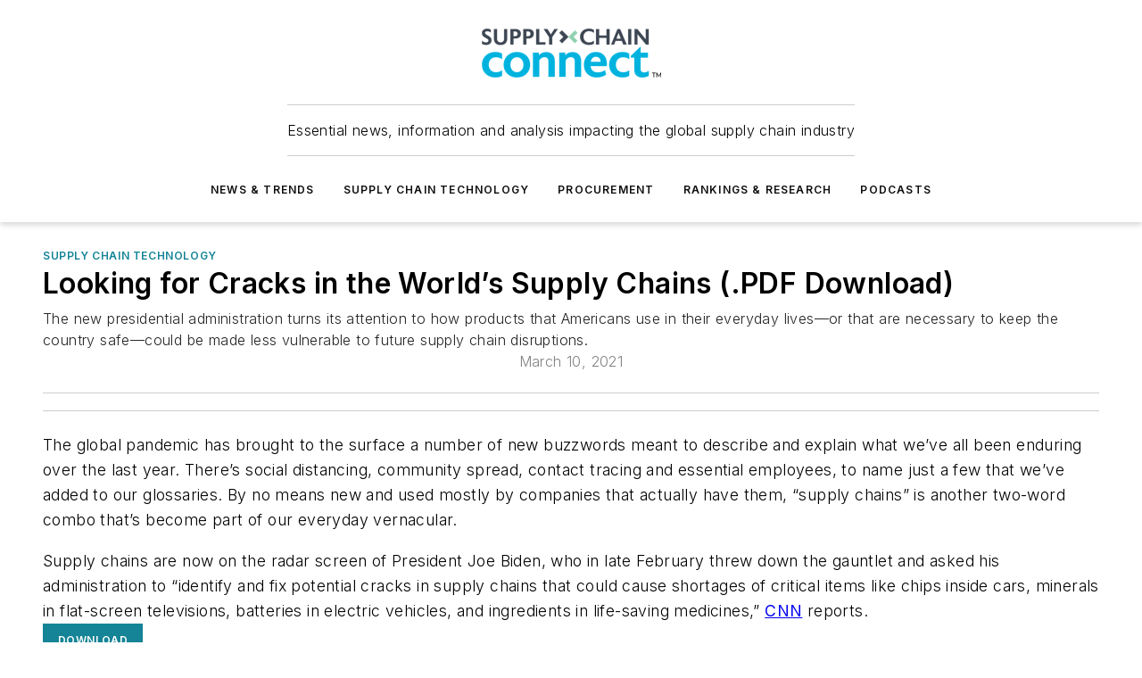

--- FILE ---
content_type: text/html;charset=utf-8
request_url: https://www.supplychainconnect.com/supply-chain-technology/document/21157309/looking-for-cracks-in-the-worlds-supply-chains-pdf-download
body_size: 58280
content:
<!DOCTYPE html><html  lang="en"><head><meta charset="utf-8"><meta name="viewport" content="width=device-width, initial-scale=1, shrink-to-fit=no"><script type="text/javascript" src="/ruxitagentjs_ICA7NVfqrux_10327251022105625.js" data-dtconfig="rid=RID_-1591137330|rpid=2056142856|domain=supplychainconnect.com|reportUrl=/rb_bf25051xng|app=ea7c4b59f27d43eb|cuc=ll64881i|owasp=1|mel=100000|expw=1|featureHash=ICA7NVfqrux|dpvc=1|lastModification=1765214479370|tp=500,50,0|rdnt=1|uxrgce=1|srbbv=2|agentUri=/ruxitagentjs_ICA7NVfqrux_10327251022105625.js"></script><script type="importmap">{"imports":{"#entry":"/_nuxt/86bsFQiP.js"}}</script><title>Looking for Cracks in the World’s Supply Chains (.PDF Download) | Supply Chain Connect</title><link href="https://fonts.gstatic.com" rel="preconnect"><link href="https://cdn.cookielaw.org" rel="preconnect"><link href="https://gemenon.graphql.aspire-ebm.com" rel="preconnect"><style type="text/css">
            :root {
              --spacing-unit: 6px;
--spacing: 48px;
--color-line: #CDCDCD;
--color-primary-main: #148496;
--color-primary-container: #1bb2cb;
--color-on-primary-container: #0b4953;
--color-secondary-main: #333F48;
--color-secondary-container: #f5f5f5;
--color-on-secondary-container: #0d1012;
--color-black: #0d0d0d;
--color-white: #ffffff;
--color-grey: #b2c3ce;
--color-light-grey: #e0e0e0;
--primary-font-family: Inter;
--site-max-width: 1300px;
            }
          </style><style>@media (max-width:760px){.mobile-hidden{display:none!important}}.admin-layout a{color:#3867a6}.admin-layout .vs__dropdown-toggle{background:#fff;border:1px solid #9da4b0}.ebm-layout{overflow-anchor:none;width:100%}</style><style>@media (max-width:760px){.mobile-hidden[data-v-45fa8452]{display:none!important}}.admin-layout a[data-v-45fa8452]{color:#3867a6}.admin-layout .vs__dropdown-toggle[data-v-45fa8452]{background:#fff;border:1px solid #9da4b0}.ebm-page[data-v-45fa8452]{display:flex;flex-direction:column;font-family:Arial}.ebm-page .hasToolbar[data-v-45fa8452]{max-width:calc(100% - 49px)}.ebm-page__layout[data-v-45fa8452]{z-index:2}.ebm-page__layout[data-v-45fa8452],.ebm-page__page[data-v-45fa8452]{flex:1;pointer-events:none;position:relative}.ebm-page__page[data-v-45fa8452]{display:flex;flex-direction:column;z-index:1}.ebm-page__main[data-v-45fa8452]{flex:1;margin:auto;width:100%}.ebm-page__content[data-v-45fa8452]{padding:0;pointer-events:all}@media (min-width:600px){.ebm-page__content[data-v-45fa8452]{padding:"0 10px"}}.ebm-page__reskin-background[data-v-45fa8452]{background-position:top;background-repeat:no-repeat;background-size:cover;height:100%;left:0;overflow:hidden;position:fixed;top:0;width:100%;z-index:0}.ebm-page__reskin-ad[data-v-45fa8452]{padding:1.5rem 0;position:relative;text-align:center;z-index:1}.ebm-page__siteskin-ad[data-v-45fa8452]{margin-top:24px;pointer-events:all;position:fixed;transition:all 125ms;z-index:100}.ebm-page__siteskin-ad__left[data-v-45fa8452]{right:50%}@media (max-width:1636px){.ebm-page__siteskin-ad__left[data-v-45fa8452]{display:none}}.ebm-page__siteskin-ad__right[data-v-45fa8452]{left:50%}@media (max-width:1636px){.ebm-page__siteskin-ad__right[data-v-45fa8452]{display:none}}.ebm-page .ebm-page__primary[data-v-45fa8452]{margin-top:0}.ebm-page .page-content-wrapper[data-v-45fa8452]{margin:auto;width:100%}.ebm-page .load-more[data-v-45fa8452]{padding:10px 0;pointer-events:all;text-align:center;width:100%}.ebm-page .load-more[data-v-45fa8452]>*{margin:auto;padding:0 5px}.ebm-page .load-more .label[data-v-45fa8452]{display:flex;flex-direction:row}.ebm-page .load-more .label[data-v-45fa8452]>*{margin:0 5px}.ebm-page .footer[data-v-45fa8452]{position:relative}.ebm-page .ebm-page__primary[data-v-45fa8452]{margin-top:calc(var(--spacing)/2)}.ebm-page .ebm-page__content[data-v-45fa8452]{display:flex;flex-direction:column;gap:var(--spacing);margin:0!important}.ebm-page .ebm-page__content[data-v-45fa8452]>*{position:relative}.ebm-page .ebm-page__content[data-v-45fa8452]>:after{background-color:var(--color-line);bottom:auto;bottom:calc(var(--spacing)*-.5*1);content:"";height:1px;left:0;position:absolute;right:0}.ebm-page .ebm-page__content[data-v-45fa8452]>:last-child:after{display:none}.ebm-page .page-content-wrapper[data-v-45fa8452]{display:flex;flex-direction:column;gap:var(--spacing);max-width:var(--site-max-width);padding:0 calc(var(--spacing)/2)}@media (min-width:800px){.ebm-page .page-content-wrapper[data-v-45fa8452]{padding:0 var(--spacing)}}.ebm-page .page-content-wrapper[data-v-45fa8452]>*{position:relative}.ebm-page .page-content-wrapper[data-v-45fa8452]>:after{background-color:var(--color-line);bottom:auto;bottom:calc(var(--spacing)*-.5*1);content:"";height:1px;left:0;position:absolute;right:0}.ebm-page .page-content-wrapper[data-v-45fa8452]>:last-child:after{display:none}.ebm-page .load-more[data-v-45fa8452]{padding:0}.ebm-page .secondary-pages .page-content-wrapper[data-v-45fa8452],.ebm-page.full-width .page-content-wrapper[data-v-45fa8452]{max-width:100%!important;padding:0!important}.ebm-page .secondary-pages .ebm-page__primary[data-v-45fa8452],.ebm-page.full-width .ebm-page__primary[data-v-45fa8452]{margin-top:0!important}@media print{.ebm-page__page[data-v-45fa8452]{display:block}}</style><style>@media (max-width:760px){.mobile-hidden[data-v-06639cce]{display:none!important}}.admin-layout a[data-v-06639cce]{color:#3867a6}.admin-layout .vs__dropdown-toggle[data-v-06639cce]{background:#fff;border:1px solid #9da4b0}#header-leaderboard-ad[data-v-06639cce]{align-items:center;display:flex;justify-content:center;padding:1rem}</style><style>html{scroll-padding-top:calc(var(--header-height) + 16px)}</style><style>@media (max-width:760px){.mobile-hidden[data-v-b96d99b2]{display:none!important}}.admin-layout a[data-v-b96d99b2]{color:#3867a6}.admin-layout .vs__dropdown-toggle[data-v-b96d99b2]{background:#fff;border:1px solid #9da4b0}header[data-v-b96d99b2]{bottom:0;margin:auto;position:sticky;top:0;transition:top .5s cubic-bezier(.645,.045,.355,1);z-index:50}header .reskin-ad[data-v-b96d99b2]{padding:1.5rem 0;text-align:center}.navbar[data-v-b96d99b2]{background-color:#fff;box-shadow:0 3px 6px #00000029;left:0;opacity:1;padding-bottom:2rem;padding-top:2rem;right:0}.navbar .content[data-v-b96d99b2]{margin:auto;max-width:var(--site-max-width);padding:0 calc(var(--spacing)/2)}@media (min-width:800px){.navbar .content[data-v-b96d99b2]{padding:0 var(--spacing)}}.top-navbar[data-v-b96d99b2]{align-items:center;display:flex;justify-content:space-between}@media (max-width:900px){.logo[data-v-b96d99b2]{flex-grow:1}.logo img[data-v-b96d99b2]{max-width:180px}}@media (max-width:450px){.logo img[data-v-b96d99b2]{max-width:140px}}@media (max-width:370px){.logo img[data-v-b96d99b2]{max-width:120px}}@media (max-width:350px){.logo img[data-v-b96d99b2]{max-width:100px}}.bottom-navbar[data-v-b96d99b2]{max-height:100px;overflow:visible;transition:all .15s cubic-bezier(.86,0,.07,1)}.bottom-navbar.hidden[data-v-b96d99b2]{max-height:0;overflow:hidden;transform:scale(0)}.actions[data-v-b96d99b2]{align-items:center;-moz-column-gap:.5rem;column-gap:.5rem;display:flex;flex-basis:0;flex-grow:1}@media (max-width:900px){.actions[data-v-b96d99b2]{flex-basis:auto;flex-grow:0}}.actions.left[data-v-b96d99b2]{justify-content:left}.actions.right[data-v-b96d99b2]{-moz-column-gap:0;column-gap:0;justify-content:right}.actions .login-container[data-v-b96d99b2]{display:flex;gap:16px}@media (max-width:900px){.actions .login-container[data-v-b96d99b2]{gap:8px}}@media (max-width:450px){.actions .login-container[data-v-b96d99b2]{gap:4px}}@media (max-width:900px){.search-icon[data-v-b96d99b2]{display:none}}.cta[data-v-b96d99b2]{border-bottom:1px solid var(--color-line);border-top:1px solid var(--color-line);margin:1.5rem auto auto;width:-moz-fit-content;width:fit-content}@media (max-width:900px){.cta[data-v-b96d99b2]{display:none}}.sub-menu[data-v-b96d99b2]{align-items:center;display:flex;justify-content:center;list-style:none;margin-top:1.5rem;padding:0;white-space:nowrap}@media (max-width:1000px){.sub-menu[data-v-b96d99b2]{display:none}}.sub-menu-item[data-v-b96d99b2]{margin-left:1rem;margin-right:1rem}.menu-item[data-v-b96d99b2],.sub-menu-link[data-v-b96d99b2]{color:var(--color-black);font-size:.75rem;font-weight:600;letter-spacing:.1em;text-transform:uppercase}.popover-menu[data-v-b96d99b2]{align-items:flex-start;background-color:#fff;box-shadow:0 3px 6px #00000029;display:flex;flex-direction:column;justify-content:left;padding:1.5rem;text-align:left;width:200px}.popover-menu .menu-item[data-v-b96d99b2]{align-items:center;display:flex;margin-bottom:1rem}.popover-menu .menu-item .icon[data-v-b96d99b2]{margin-right:1rem}</style><style>@media (max-width:760px){.mobile-hidden{display:none!important}}.admin-layout a{color:#3867a6}.admin-layout .vs__dropdown-toggle{background:#fff;border:1px solid #9da4b0}.ebm-icon{cursor:pointer}.ebm-icon .tooltip-wrapper{display:block}.ebm-icon.disabled{cursor:not-allowed}.ebm-icon.arrowUp{margin-top:3px}.ebm-icon.arrowDown{margin-top:-5px;transform:rotate(180deg)}.ebm-icon.loading{animation-duration:2s;animation-iteration-count:infinite;animation-name:spin;animation-timing-function:linear}.ebm-icon.label{align-items:center;display:flex;flex-direction:column;font-size:.8em;justify-content:center;padding:0 5px}@keyframes spin{0%{transform:rotate(0)}to{transform:rotate(1turn)}}.ebm-icon .icon,.ebm-icon svg{display:block}</style><style>@media (max-width:760px){.mobile-hidden{display:none!important}}.admin-layout a{color:#3867a6}.admin-layout .vs__dropdown-toggle{background:#fff;border:1px solid #9da4b0}.ebm-mega-menu{background-color:var(--color-black);color:#fff;container-type:inline-size;display:none;height:100%;left:0;opacity:0;overflow:auto;position:fixed;text-align:center;top:0;transition-behavior:allow-discrete;transition-duration:.3s;transition-property:overlay display opacity;width:100%}.ebm-mega-menu.cms-user-logged-in{left:49px;width:calc(100% - 49px)}.ebm-mega-menu.open{display:block;opacity:1}@starting-style{.ebm-mega-menu.open{opacity:0}}@container (max-width: 750px){.ebm-mega-menu .mega-menu-header{display:flex}}.ebm-mega-menu .mega-menu-header .icon{margin-left:30px;margin-top:40px;width:24px}.ebm-mega-menu .mega-menu-header .logo{height:35px;max-width:100%}@container (min-width: 750px){.ebm-mega-menu .mega-menu-header .logo{height:50px;margin-bottom:30px}}@container (max-width: 750px){.ebm-mega-menu .mega-menu-header .logo{margin-top:20px}.ebm-mega-menu .mega-menu-header .logo img{height:auto;margin-left:5px;max-width:140px}}.ebm-mega-menu .mega-menu-container{margin:auto}@container (min-width: 750px){.ebm-mega-menu .mega-menu-container{max-width:850px;width:100%}}.ebm-mega-menu .mega-menu-container .search-field{padding-bottom:50px}@container (max-width: 900px){.ebm-mega-menu .mega-menu-container .search-field{margin-left:calc(var(--spacing)/2);margin-right:calc(var(--spacing)/2)}}.ebm-mega-menu .mega-menu-container .nav-links{display:grid;gap:calc(var(--spacing)/2);grid-template-columns:1fr;position:relative}.ebm-mega-menu .mega-menu-container .nav-links:after{background-color:var(--color-line);bottom:auto;bottom:calc(var(--spacing)*-.5*1);content:"";height:1px;left:0;position:absolute;right:0}.ebm-mega-menu .mega-menu-container .nav-links:last-child:after{display:none}@container (max-width: 900px){.ebm-mega-menu .mega-menu-container .nav-links{margin-left:calc(var(--spacing)/2);margin-right:calc(var(--spacing)/2)}}@container (min-width: 750px){.ebm-mega-menu .mega-menu-container .nav-links{gap:calc(var(--spacing)*2);grid-template-columns:1fr 1fr 1fr;padding-bottom:var(--spacing)}}.ebm-mega-menu .mega-menu-container .nav-links .section{display:flex;flex-direction:column;font-weight:400;list-style:none;text-align:center}@container (max-width: 750px){.ebm-mega-menu .mega-menu-container .nav-links .section{gap:5px;padding-top:30px;position:relative}.ebm-mega-menu .mega-menu-container .nav-links .section:after{background-color:var(--color-line);bottom:auto;bottom:calc(var(--spacing)*-.5*1);content:"";height:1px;left:0;position:absolute;right:0}.ebm-mega-menu .mega-menu-container .nav-links .section:last-child:after{display:none}.ebm-mega-menu .mega-menu-container .nav-links .section:first-child{padding-top:15px}}@container (min-width: 750px){.ebm-mega-menu .mega-menu-container .nav-links .section{border-bottom:none;font-size:1.25rem;gap:16px;position:relative;text-align:left}.ebm-mega-menu .mega-menu-container .nav-links .section:after{background-color:var(--color-line);bottom:0;content:"";height:100%;left:auto;position:absolute;right:calc(var(--spacing)*-.5*2);top:0;width:1px}.ebm-mega-menu .mega-menu-container .nav-links .section:last-child:after{display:none}}.ebm-mega-menu .mega-menu-container .nav-links .section a{color:#fff}.ebm-mega-menu .mega-menu-container .nav-links .section .title{font-size:.75rem;font-weight:400;text-transform:uppercase}.ebm-mega-menu .mega-menu-container .affiliate-links{display:flex;justify-content:center;margin-top:var(--spacing);padding:calc(var(--spacing)*.5);position:relative}.ebm-mega-menu .mega-menu-container .affiliate-links:after{background-color:var(--color-line);bottom:auto;bottom:calc(var(--spacing)*-.5*1);content:"";height:1px;left:0;position:absolute;right:0}.ebm-mega-menu .mega-menu-container .affiliate-links:last-child:after{display:none}.ebm-mega-menu .mega-menu-container .affiliate-links .ebm-affiliated-brands-direction{flex-direction:column;gap:calc(var(--spacing)*.5)}.ebm-mega-menu .mega-menu-container .social-links{align-items:center;display:flex;flex-direction:column;font-size:.75rem;justify-content:center;margin-top:var(--spacing);padding:calc(var(--spacing)*.5);text-transform:uppercase}.ebm-mega-menu .mega-menu-container .social-links .socials{gap:16px;margin:16px 16px 24px}</style><style>@media (max-width:760px){.mobile-hidden{display:none!important}}.admin-layout a{color:#3867a6}.admin-layout .vs__dropdown-toggle{background:#fff;border:1px solid #9da4b0}.ebm-search-field{container-type:inline-size;position:relative}.ebm-search-field .input{padding:10px 0;position:relative;width:100%}.ebm-search-field .input .icon{bottom:0;height:24px;margin:auto;position:absolute;right:.5rem;top:0}.ebm-search-field .input .clear-icon{bottom:0;height:24px;margin:auto;position:absolute;right:2.5rem;top:0}.ebm-search-field .input input{background-color:var(--c4e26338);border:1px solid var(--7798abdd);border-radius:5px;color:var(--0c12ecfc);font-size:1em;padding:1rem 8px 1rem 20px;width:100%}.ebm-search-field .sponsor-container{align-items:center;display:flex;font-size:.5rem;gap:5px;height:24px;margin:auto;position:absolute;right:10%;top:20%}@container (max-width: 750px){.ebm-search-field .sponsor-container{justify-content:flex-end;padding:10px 15px 0 0;position:static}}.ebm-search-field input[type=search]::-webkit-search-cancel-button,.ebm-search-field input[type=search]::-webkit-search-decoration{-webkit-appearance:none;appearance:none}</style><style>@media (max-width:760px){.mobile-hidden[data-v-3823c912]{display:none!important}}.admin-layout a[data-v-3823c912]{color:#3867a6}.admin-layout .vs__dropdown-toggle[data-v-3823c912]{background:#fff;border:1px solid #9da4b0}.ebm-affiliated-brands[data-v-3823c912]{display:flex;flex-direction:row;font-size:.75rem}.ebm-affiliated-brands__label[data-v-3823c912]{display:block;padding:0 calc(var(--spacing)/2)}.ebm-affiliated-brands__links[data-v-3823c912]{display:flex;flex-direction:row;flex-wrap:wrap;justify-content:center}.ebm-affiliated-brands__links>div[data-v-3823c912]{padding:0 calc(var(--spacing)/4)}.ebm-affiliated-brands__links>div a[data-v-3823c912]{color:var(--link-color);font-weight:600}</style><style>@media (max-width:760px){.mobile-hidden[data-v-62be4297]{display:none!important}}.admin-layout a[data-v-62be4297]{color:#3867a6}.admin-layout .vs__dropdown-toggle[data-v-62be4297]{background:#fff;border:1px solid #9da4b0}.ebm-socials[data-v-62be4297]{display:flex;flex-wrap:wrap}.ebm-socials__icon[data-v-62be4297]{cursor:pointer;margin-right:7px;text-decoration:none}.ebm-socials .text[data-v-62be4297]{height:0;overflow:hidden;text-indent:-9999px}</style><style>@media (max-width:760px){.mobile-hidden{display:none!important}}.admin-layout a{color:#3867a6}.admin-layout .vs__dropdown-toggle{background:#fff;border:1px solid #9da4b0}.ebm-ad-target__outer{display:flex;height:auto;justify-content:center;max-width:100%;width:100%}.ebm-ad-target__inner{align-items:center;display:flex}.ebm-ad-target img{max-width:100%}.ebm-ad-target iframe{box-shadow:0 .125rem .25rem #00000013}</style><style>@media (max-width:760px){.mobile-hidden[data-v-4c12f864]{display:none!important}}.admin-layout a[data-v-4c12f864]{color:#3867a6}.admin-layout .vs__dropdown-toggle[data-v-4c12f864]{background:#fff;border:1px solid #9da4b0}#sticky-bottom-ad[data-v-4c12f864]{align-items:center;background:#000000bf;display:flex;justify-content:center;left:0;padding:8px;position:fixed;right:0;z-index:999}#sticky-bottom-ad .close-button[data-v-4c12f864]{background:none;border:0;color:#fff;cursor:pointer;font-weight:900;margin:8px;position:absolute;right:0;top:0}.slide-up-enter[data-v-4c12f864],.slide-up-leave-to[data-v-4c12f864]{opacity:0;transform:translateY(200px)}.slide-up-enter-active[data-v-4c12f864]{transition:all .25s ease-out}.slide-up-leave-active[data-v-4c12f864]{transition:all .25s ease-in}</style><style>@media (max-width:760px){.mobile-hidden[data-v-0622f0e1]{display:none!important}}.admin-layout a[data-v-0622f0e1]{color:#3867a6}.admin-layout .vs__dropdown-toggle[data-v-0622f0e1]{background:#fff;border:1px solid #9da4b0}.grid[data-v-0622f0e1]{container-type:inline-size;margin:auto}.grid .grid-row[data-v-0622f0e1]{position:relative}.grid .grid-row[data-v-0622f0e1]:after{background-color:var(--color-line);bottom:auto;bottom:calc(var(--spacing)*-.5*1);content:"";height:1px;left:0;position:absolute;right:0}.grid .grid-row.hide-bottom-border[data-v-0622f0e1]:after,.grid .grid-row[data-v-0622f0e1]:last-child:after{display:none}@container (width >= 750px){.grid .grid-row.mobile-only[data-v-0622f0e1]{display:none}}@container (width < 750px){.grid .grid-row.exclude-mobile[data-v-0622f0e1]{display:none}}</style><style>@media (max-width:760px){.mobile-hidden[data-v-840eddae]{display:none!important}}.admin-layout a[data-v-840eddae]{color:#3867a6}.admin-layout .vs__dropdown-toggle[data-v-840eddae]{background:#fff;border:1px solid #9da4b0}.web-row[data-v-840eddae]{container-type:inline-size}.web-row .row[data-v-840eddae]{--col-size:calc(50% - var(--spacing)*1/2);display:grid;padding-bottom:0ver;padding-top:0;width:100%}@media (min-width:750px){.web-row .row[data-v-840eddae]{padding-left:0;padding-right:0}}@media (min-width:500px){.web-row .row.restricted[data-v-840eddae]{margin:auto;max-width:66%}}.web-row .row .column-wrapper[data-v-840eddae]{display:flex;order:0;width:100%}.web-row .row.largest_first.layout1_2 .column-wrapper[data-v-840eddae]:nth-child(2),.web-row .row.largest_first.layout1_2_1 .column-wrapper[data-v-840eddae]:nth-child(2),.web-row .row.largest_first.layout1_3 .column-wrapper[data-v-840eddae]:nth-child(2){order:-1}@container (min-width: 750px){.web-row .row.layout1_1[data-v-840eddae]{display:grid;grid-template-columns:minmax(0,1fr) minmax(0,1fr)}.web-row .row.layout1_1 .column-wrapper[data-v-840eddae]{position:relative}.web-row .row.layout1_1 .column-wrapper[data-v-840eddae]:after{background-color:var(--color-line);bottom:0;content:"";height:100%;left:auto;position:absolute;right:calc(var(--spacing)*-.5*1);top:0;width:1px}.web-row .row.layout1_1 .column-wrapper[data-v-840eddae]:last-child:after{display:none}.web-row .row.layout1_2[data-v-840eddae]{display:grid;grid-template-columns:minmax(0,var(--col-size)) minmax(0,var(--col-size))}.web-row .row.layout1_2 .column-wrapper[data-v-840eddae]{position:relative}.web-row .row.layout1_2 .column-wrapper[data-v-840eddae]:after{background-color:var(--color-line);bottom:0;content:"";height:100%;left:auto;position:absolute;right:calc(var(--spacing)*-.5*1);top:0;width:1px}.web-row .row.layout1_2 .column-wrapper[data-v-840eddae]:last-child:after{display:none}.web-row .row.layout1_2 .column-wrapper[data-v-840eddae]:nth-child(2){order:0!important}}@container (min-width: 1050px){.web-row .row.layout1_2[data-v-840eddae]{--col-size:calc(33.33333% - var(--spacing)*2/3);grid-template-columns:var(--col-size) calc(var(--col-size)*2 + var(--spacing))}}@container (min-width: 750px){.web-row .row.layout2_1[data-v-840eddae]{display:grid;grid-template-columns:minmax(0,var(--col-size)) minmax(0,var(--col-size))}.web-row .row.layout2_1 .column-wrapper[data-v-840eddae]{position:relative}.web-row .row.layout2_1 .column-wrapper[data-v-840eddae]:after{background-color:var(--color-line);bottom:0;content:"";height:100%;left:auto;position:absolute;right:calc(var(--spacing)*-.5*1);top:0;width:1px}.web-row .row.layout2_1 .column-wrapper[data-v-840eddae]:last-child:after{display:none}}@container (min-width: 1050px){.web-row .row.layout2_1[data-v-840eddae]{--col-size:calc(33.33333% - var(--spacing)*2/3);grid-template-columns:calc(var(--col-size)*2 + var(--spacing)) var(--col-size)}}@container (min-width: 1100px){.web-row .row.layout1_1_1[data-v-840eddae]{--col-size:calc(33.33333% - var(--spacing)*2/3);display:grid;grid-template-columns:minmax(0,var(--col-size)) minmax(0,var(--col-size)) minmax(0,var(--col-size))}.web-row .row.layout1_1_1 .column-wrapper[data-v-840eddae]{position:relative}.web-row .row.layout1_1_1 .column-wrapper[data-v-840eddae]:after{background-color:var(--color-line);bottom:0;content:"";height:100%;left:auto;position:absolute;right:calc(var(--spacing)*-.5*1);top:0;width:1px}.web-row .row.layout1_1_1 .column-wrapper[data-v-840eddae]:last-child:after{display:none}}</style><style>@media (max-width:760px){.mobile-hidden{display:none!important}}.admin-layout a{color:#3867a6}.admin-layout .vs__dropdown-toggle{background:#fff;border:1px solid #9da4b0}.web-grid-title{align-items:center;container-type:inline-size;font-family:var(--primary-font-family);margin-bottom:calc(var(--spacing)/2);max-width:100%;width:100%}.web-grid-title .title{display:flex;flex:1 0 auto;font-size:1.9rem;font-weight:600;gap:var(--spacing-unit);letter-spacing:-.01em;line-height:40px;max-width:100%;overflow:hidden;text-overflow:ellipsis}.web-grid-title .title .grid-title-image-icon{height:23px;margin-top:8px}.web-grid-title.has-link .title{max-width:calc(100% - 100px)}.web-grid-title .divider{background-color:var(--color-line);height:1px;width:100%}.web-grid-title .view-more{color:var(--color-primary-main);cursor:primary;flex:0 1 auto;font-size:.75rem;font-weight:600;letter-spacing:.05em;line-height:18px;text-transform:uppercase;white-space:nowrap}@container (max-width: 500px){.web-grid-title .view-more{display:none}}.web-grid-title.primary{display:flex;gap:5px}.web-grid-title.primary .topbar,.web-grid-title.secondary .divider,.web-grid-title.secondary .view-more{display:none}.web-grid-title.secondary .topbar{background-color:var(--color-primary-main);height:8px;margin-bottom:calc(var(--spacing)/3);width:80px}</style><style>@media (max-width:760px){.mobile-hidden[data-v-2e2a3563]{display:none!important}}.admin-layout a[data-v-2e2a3563]{color:#3867a6}.admin-layout .vs__dropdown-toggle[data-v-2e2a3563]{background:#fff;border:1px solid #9da4b0}.column[data-v-2e2a3563]{align-items:stretch;display:flex;flex-wrap:wrap;height:100%;position:relative}.column[data-v-2e2a3563],.column .standard-blocks[data-v-2e2a3563],.column .sticky-blocks[data-v-2e2a3563]{width:100%}.column.block-align-center[data-v-2e2a3563]{align-items:center;justify-content:center}.column.block-align-top[data-v-2e2a3563]{align-items:top;flex-direction:column}.column.block-align-sticky[data-v-2e2a3563]{align-items:start;display:block;justify-content:center}.column.block-align-equalize[data-v-2e2a3563]{align-items:stretch}.column .sticky-blocks.has-standard[data-v-2e2a3563]{margin-top:var(--spacing)}.column .block-wrapper[data-v-2e2a3563]{max-width:100%;position:relative}.column .block-wrapper[data-v-2e2a3563]:after{background-color:var(--color-line);bottom:auto;bottom:calc(var(--spacing)*-.5*1);content:"";height:1px;left:0;position:absolute;right:0}.column .block-wrapper.hide-bottom-border[data-v-2e2a3563]:after,.column .block-wrapper[data-v-2e2a3563]:last-child:after,.column .standard-blocks:not(.has-sticky) .block-wrapper[data-v-2e2a3563]:last-child:after,.column .sticky-blocks .block-wrapper[data-v-2e2a3563]:last-child:after{display:none}@media print{.column[data-v-2e2a3563]{height:auto}}</style><style>@media (max-width:760px){.mobile-hidden[data-v-a4efc542]{display:none!important}}.admin-layout a[data-v-a4efc542]{color:#3867a6}.admin-layout .vs__dropdown-toggle[data-v-a4efc542]{background:#fff;border:1px solid #9da4b0}.block[data-v-a4efc542]{display:flex;flex-direction:column;overflow:visible;width:100%}.block .block-title[data-v-a4efc542]{margin-bottom:calc(var(--spacing)/2)}.block .above-cta[data-v-a4efc542]{height:100%}.block .title[data-v-a4efc542]{font-size:1rem;line-height:1rem;text-transform:uppercase}.block .title a[data-v-a4efc542]{color:inherit;text-decoration:none}.block .title a[data-v-a4efc542]:hover{text-decoration:underline}.block .title template[data-v-a4efc542]{display:inline-block}.block .content[data-v-a4efc542]{display:flex;width:100%}.block .cta[data-v-a4efc542]{align-items:center;display:flex;flex-direction:column;font-size:1rem;gap:calc(var(--spacing)/2);justify-content:space-between}@container (width > 500px){.block .cta[data-v-a4efc542]{flex-direction:row}}</style><style>@media (max-width:760px){.mobile-hidden{display:none!important}}.admin-layout a{color:#3867a6}.admin-layout .vs__dropdown-toggle{background:#fff;border:1px solid #9da4b0}.web-footer-new{display:flex;font-size:1rem;font-weight:400;justify-content:center;padding-bottom:calc(var(--spacing)/2);pointer-events:all;width:100%}.web-footer-new a{color:var(--link-color)}.web-footer-new .container{display:flex;justify-content:center;width:100%}.web-footer-new .container .container-wrapper{display:flex;flex-direction:column;gap:var(--spacing);width:100%}@media (min-width:800px){.web-footer-new .container{flex-direction:row}}.web-footer-new .container .row{position:relative;width:100%}.web-footer-new .container .row:after{background-color:var(--color-line);bottom:auto;bottom:calc(var(--spacing)*-.5*1);content:"";height:1px;left:0;position:absolute;right:0}.web-footer-new .container .row:last-child:after{display:none}.web-footer-new .container .row.full-width{justify-items:center}.web-footer-new .container .column-wrapper{display:grid;gap:var(--spacing);grid-template-columns:1fr}.web-footer-new .container .column-wrapper.full-width{max-width:var(--site-max-width)!important;padding:0 calc(var(--spacing)*1.5);width:100%}.web-footer-new .container .column-wrapper .col{align-items:center;display:flex;flex-direction:column;gap:calc(var(--spacing)/4);justify-content:center;margin:0 auto;max-width:80%;position:relative;text-align:center}.web-footer-new .container .column-wrapper .col:after{background-color:var(--color-line);bottom:auto;bottom:calc(var(--spacing)*-.5*1);content:"";height:1px;left:0;position:absolute;right:0}.web-footer-new .container .column-wrapper .col:last-child:after{display:none}.web-footer-new .container .column-wrapper .col.valign-middle{align-self:center}@media (min-width:800px){.web-footer-new .container .column-wrapper{align-items:start;gap:var(--spacing)}.web-footer-new .container .column-wrapper.cols1_1_1{grid-template-columns:1fr 1fr 1fr}.web-footer-new .container .column-wrapper.cols1_1{grid-template-columns:1fr 1fr}.web-footer-new .container .column-wrapper .col{align-items:start;max-width:100%;position:relative;text-align:left}.web-footer-new .container .column-wrapper .col:after{background-color:var(--color-line);bottom:0;content:"";height:100%;left:auto;position:absolute;right:calc(var(--spacing)*-.5*1);top:0;width:1px}.web-footer-new .container .column-wrapper .col:last-child:after{display:none}}.web-footer-new .corporatelogo{align-self:center;filter:brightness(0);height:auto;margin-right:var(--spacing-unit);width:100px}.web-footer-new .menu-copyright{align-items:center;display:flex;flex-direction:column;gap:calc(var(--spacing)/2)}.web-footer-new .menu-copyright.full-width{max-width:var(--site-max-width);padding:0 calc(var(--spacing)*1.5);width:100%}.web-footer-new .menu-copyright .links{display:flex;font-size:.75rem;gap:calc(var(--spacing)/4);list-style:none;margin:0;padding:0}.web-footer-new .menu-copyright .copyright{display:flex;flex-direction:row;flex-wrap:wrap;font-size:.8em;justify-content:center}@media (min-width:800px){.web-footer-new .menu-copyright{flex-direction:row;justify-content:space-between}}.web-footer-new .blocktitle{color:#000;font-size:1.1rem;font-weight:600;width:100%}.web-footer-new .web-affiliated-brands-direction{flex-direction:column}@media (min-width:800px){.web-footer-new .web-affiliated-brands-direction{flex-direction:row}}</style><style>@media (max-width:760px){.mobile-hidden[data-v-3dec0756]{display:none!important}}.admin-layout a[data-v-3dec0756]{color:#3867a6}.admin-layout .vs__dropdown-toggle[data-v-3dec0756]{background:#fff;border:1px solid #9da4b0}.ebm-button-wrapper[data-v-3dec0756]{display:inline-block}.ebm-button-wrapper .ebm-button[data-v-3dec0756]{border:1px solid;border-radius:.1rem;cursor:pointer;display:block;font-weight:600;outline:none;text-transform:uppercase;width:100%}.ebm-button-wrapper .ebm-button .content[data-v-3dec0756]{align-items:center;display:flex;gap:var(--spacing-unit);justify-content:center}.ebm-button-wrapper .ebm-button .content.icon-right[data-v-3dec0756]{flex-direction:row-reverse}.ebm-button-wrapper .ebm-button[data-v-3dec0756]:focus,.ebm-button-wrapper .ebm-button[data-v-3dec0756]:hover{box-shadow:0 0 .1rem #3e5d8580;filter:contrast(125%)}.ebm-button-wrapper .ebm-button[data-v-3dec0756]:active{box-shadow:0 0 .3rem #1c417280}.ebm-button-wrapper .ebm-button[data-v-3dec0756]:active:after{height:200px;width:200px}.ebm-button-wrapper .ebm-button--small[data-v-3dec0756]{font-size:.75rem;padding:.2rem .4rem}.ebm-button-wrapper .ebm-button--medium[data-v-3dec0756]{font-size:.75rem;padding:.3rem .6rem}.ebm-button-wrapper .ebm-button--large[data-v-3dec0756]{font-size:.75rem;line-height:1.25rem;padding:.5rem 1rem}@media (max-width:450px){.ebm-button-wrapper .ebm-button--large[data-v-3dec0756]{padding:.5rem}}.ebm-button-wrapper .ebm-button--fullWidth[data-v-3dec0756]{font-size:1.15rem;margin:0 auto;padding:.5rem 1rem;width:100%}.ebm-button-wrapper.primary .ebm-button[data-v-3dec0756],.ebm-button-wrapper.solid .ebm-button[data-v-3dec0756]{background-color:var(--button-accent-color);border-color:var(--button-accent-color);color:var(--button-text-color)}.ebm-button-wrapper.primary .ebm-button[data-v-3dec0756]:hover,.ebm-button-wrapper.solid .ebm-button[data-v-3dec0756]:hover{text-decoration:underline}.ebm-button-wrapper.hollow .ebm-button[data-v-3dec0756]{background-color:transparent;background-color:#fff;border:1px solid var(--button-accent-color);color:var(--button-accent-color)}.ebm-button-wrapper.hollow .ebm-button[data-v-3dec0756]:hover{text-decoration:underline}.ebm-button-wrapper.borderless .ebm-button[data-v-3dec0756]{background-color:transparent;border-color:transparent;color:var(--button-accent-color)}.ebm-button-wrapper.borderless .ebm-button[data-v-3dec0756]:hover{background-color:var(--button-accent-color);color:#fff;text-decoration:underline}.ebm-button-wrapper .ebm-button[data-v-3dec0756]{transition:all .15s ease-in-out}</style><style>@media (max-width:760px){.mobile-hidden{display:none!important}}.admin-layout a{color:#3867a6}.admin-layout .vs__dropdown-toggle{background:#fff;border:1px solid #9da4b0}.ebm-web-subscribe-wrapper{display:flex;flex-direction:column;height:100%;overflow:auto}.ebm-web-subscribe-content{height:100%;overflow:auto;padding:calc(var(--spacing)*.5) var(--spacing)}@container (max-width: 750px){.ebm-web-subscribe-content{padding-bottom:100%}}.ebm-web-subscribe-content .web-subscribe-header .web-subscribe-title{align-items:center;display:flex;gap:var(--spacing);justify-content:space-between;line-height:normal}.ebm-web-subscribe-content .web-subscribe-header .web-subscribe-title .close-button{align-items:center;cursor:pointer;display:flex;font-size:.75rem;font-weight:600;text-transform:uppercase}.ebm-web-subscribe-content .web-subscribe-header .web-subscribe-subtext{padding-bottom:var(--spacing)}.ebm-web-subscribe-content .web-subscribe-header .newsletter-items{display:grid;gap:10px;grid-template-columns:1fr 1fr}@container (max-width: 750px){.ebm-web-subscribe-content .web-subscribe-header .newsletter-items{grid-template-columns:1fr}}.ebm-web-subscribe-content .web-subscribe-header .newsletter-items .newsletter-item{border:1px solid var(--color-line);display:flex;flex-direction:row;flex-direction:column;gap:1rem;padding:1rem}.ebm-web-subscribe-content .web-subscribe-header .newsletter-items .newsletter-item .newsletter-title{display:flex;font-size:1.25rem;font-weight:600;justify-content:space-between;letter-spacing:-.01em;line-height:25px}.ebm-web-subscribe-content .web-subscribe-header .newsletter-items .newsletter-item .newsletter-description{font-size:1rem;font-weight:400;letter-spacing:.0125em;line-height:24px}.web-subscribe-footer{background-color:#fff;box-shadow:0 4px 16px #00000040;width:100%}.web-subscribe-footer .subscribe-footer-wrapper{padding:var(--spacing)!important}.web-subscribe-footer .subscribe-footer-wrapper .user-info-container{align-items:center;display:flex;justify-content:space-between;padding-bottom:calc(var(--spacing)*.5)}.web-subscribe-footer .subscribe-footer-wrapper .user-info-container .nl-user-info{align-items:center;display:flex;gap:10px}.web-subscribe-footer .subscribe-footer-wrapper .subscribe-login-container .nl-selected{font-size:1.25rem;font-weight:600;margin-bottom:10px}.web-subscribe-footer .subscribe-footer-wrapper .subscribe-login-container .form-fields-setup{display:flex;gap:calc(var(--spacing)*.125);padding-top:calc(var(--spacing)*.5)}@container (max-width: 1050px){.web-subscribe-footer .subscribe-footer-wrapper .subscribe-login-container .form-fields-setup{display:block}}.web-subscribe-footer .subscribe-footer-wrapper .subscribe-login-container .form-fields-setup .web-form-fields{z-index:100}.web-subscribe-footer .subscribe-footer-wrapper .subscribe-login-container .form-fields-setup .web-form-fields .field-label{font-size:.75rem}.web-subscribe-footer .subscribe-footer-wrapper .subscribe-login-container .form-fields-setup .form{display:flex;gap:calc(var(--spacing)*.125)}@container (max-width: 750px){.web-subscribe-footer .subscribe-footer-wrapper .subscribe-login-container .form-fields-setup .form{flex-direction:column;padding-bottom:calc(var(--spacing)*.5)}}.web-subscribe-footer .subscribe-footer-wrapper .subscribe-login-container .form-fields-setup .form .vs__dropdown-menu{max-height:8rem}@container (max-width: 750px){.web-subscribe-footer .subscribe-footer-wrapper .subscribe-login-container .form-fields-setup .form .vs__dropdown-menu{max-height:4rem}}.web-subscribe-footer .subscribe-footer-wrapper .subscribe-login-container .form-fields-setup .subscribe-button{margin-top:calc(var(--spacing)*.5);width:20%}@container (max-width: 1050px){.web-subscribe-footer .subscribe-footer-wrapper .subscribe-login-container .form-fields-setup .subscribe-button{width:100%}}.web-subscribe-footer .subscribe-footer-wrapper .subscribe-login-container .form-fields-setup .subscribe-button .ebm-button{height:3rem}.web-subscribe-footer .subscribe-footer-wrapper .subscribe-login-container .compliance-field{font-size:.75rem;line-height:18px;z-index:-1}.web-subscribe-footer .subscribe-footer-wrapper a{color:#000;text-decoration:underline}.web-subscribe-footer .subscribe-footer-wrapper .subscribe-consent{font-size:.75rem;letter-spacing:.025em;line-height:18px;padding:5px 0}.web-subscribe-footer .subscribe-footer-wrapper .account-check{padding-top:calc(var(--spacing)*.25)}</style><style>@media (max-width:760px){.mobile-hidden{display:none!important}}.admin-layout a{color:#3867a6}.admin-layout .vs__dropdown-toggle{background:#fff;border:1px solid #9da4b0}.ebm-web-pane{container-type:inline-size;height:100%;pointer-events:all;position:fixed;right:0;top:0;width:100%;z-index:100}.ebm-web-pane.hidden{pointer-events:none}.ebm-web-pane.hidden .web-pane-mask{opacity:0}.ebm-web-pane.hidden .contents{max-width:0}.ebm-web-pane .web-pane-mask{background-color:#000;display:table;height:100%;opacity:.8;padding:16px;transition:all .3s ease;width:100%}.ebm-web-pane .contents{background-color:#fff;bottom:0;max-width:1072px;position:absolute;right:0;top:0;transition:all .3s ease;width:100%}.ebm-web-pane .contents.cms-user-logged-in{width:calc(100% - 49px)}.ebm-web-pane .contents .close-icon{cursor:pointer;display:flex;justify-content:flex-end;margin:10px}</style><style>@media (max-width:760px){.mobile-hidden{display:none!important}}.admin-layout a{color:#3867a6}.admin-layout .vs__dropdown-toggle{background:#fff;border:1px solid #9da4b0}.web-content-title-new{display:flex;flex-direction:column;gap:calc(var(--spacing));width:100%}.web-content-title-new>*{position:relative}.web-content-title-new>:after{background-color:var(--color-line);bottom:auto;bottom:calc(var(--spacing)*-.5*1);content:"";height:1px;left:0;position:absolute;right:0}.web-content-title-new>:last-child:after{display:none}.web-content-title-new .above-line{container-type:inline-size;display:flex;flex-direction:column;gap:calc(var(--spacing)/2)}.web-content-title-new .above-line .section-wrapper{display:flex;gap:calc(var(--spacing)/4)}.web-content-title-new .above-line .sponsored-label{color:var(--color-primary-main);font-size:.75rem;font-weight:600;letter-spacing:.05rem;text-transform:uppercase}.web-content-title-new .above-line .section{font-size:.75rem;font-weight:600;letter-spacing:.05em;text-transform:uppercase}.web-content-title-new .above-line .event-info{display:flex;flex-direction:column;font-size:.9rem;gap:calc(var(--spacing)/2)}.web-content-title-new .above-line .event-info .column{display:flex;flex-direction:column;font-size:.9rem;gap:calc(var(--spacing)/4);width:100%}.web-content-title-new .above-line .event-info .column .content{display:flex;gap:calc(var(--spacing)/4)}.web-content-title-new .above-line .event-info .column label{flex:0 0 80px;font-weight:600}.web-content-title-new .above-line .event-info>*{position:relative}.web-content-title-new .above-line .event-info>:after{background-color:var(--color-line);bottom:0;content:"";height:100%;left:auto;position:absolute;right:calc(var(--spacing)*-.5*1);top:0;width:1px}.web-content-title-new .above-line .event-info>:last-child:after{display:none}@container (min-width: 600px){.web-content-title-new .above-line .event-info{align-items:center;flex-direction:row;gap:calc(var(--spacing))}.web-content-title-new .above-line .event-info>*{position:relative}.web-content-title-new .above-line .event-info>:after{background-color:var(--color-line);bottom:0;content:"";height:100%;left:auto;position:absolute;right:calc(var(--spacing)*-.5*1);top:0;width:1px}.web-content-title-new .above-line .event-info>:last-child:after{display:none}.web-content-title-new .above-line .event-info .event-location{display:block}}.web-content-title-new .above-line .title-text{font-size:2rem;line-height:1.2}@container (width > 500px){.web-content-title-new .above-line .title-text{font-size:2.75rem}}.web-content-title-new .above-line .author-row{align-items:center;display:flex;flex-direction:column;gap:calc(var(--spacing)/3);justify-content:center}.web-content-title-new .above-line .author-row .all-authors{display:flex;gap:calc(var(--spacing)/3)}.web-content-title-new .above-line .author-row .date-read-time{align-items:center;display:flex;gap:calc(var(--spacing)/3)}.web-content-title-new .above-line .author-row .dot{align-items:center;grid-area:dot}.web-content-title-new .above-line .author-row .dot:after{background-color:#000;content:"";display:block;height:4px;width:4px}.web-content-title-new .above-line .author-row .dot.first{display:none}.web-content-title-new .above-line .author-row .date{grid-area:date}.web-content-title-new .above-line .author-row .read-time{grid-area:read-time}.web-content-title-new .above-line .author-row .date,.web-content-title-new .above-line .author-row .duration,.web-content-title-new .above-line .author-row .read-time{color:#000;opacity:.5}@container (width > 500px){.web-content-title-new .above-line .author-row{flex-direction:row}.web-content-title-new .above-line .author-row .dot.first{display:block}}@container (width > 700px){.web-content-title-new .above-line .author-row{justify-content:flex-start}}.web-content-title-new .above-line .teaser-text{color:#222;font-size:16px;padding-top:8px}@container (width > 500px){.web-content-title-new .above-line .teaser-text{font-size:17px}}@container (width > 700px){.web-content-title-new .above-line .teaser-text{font-size:18px}}@container (width > 1000px){.web-content-title-new .above-line .teaser-text{font-size:19px}}.web-content-title-new .above-line .podcast-series{align-items:center;color:var(--color-primary-main);display:flex;font-size:.85rem;font-weight:500;gap:6px;text-transform:uppercase}.web-content-title-new .above-line.center{margin-left:auto;margin-right:auto}.web-content-title-new .below-line{align-items:center;display:flex;justify-content:space-between;width:100%}.web-content-title-new .below-line .print-favorite{display:flex;gap:calc(var(--spacing)/3);justify-content:flex-end}.web-content-title-new .image-wrapper{flex:1 0 auto;width:100%}.web-content-title-new .comment-count{align-items:center;cursor:pointer;display:flex;padding-left:8px}.web-content-title-new .comment-count .viafoura{align-items:center;background-color:transparent!important;display:flex;font-size:16px;font-weight:inherit;padding-left:4px}.web-content-title-new .event-location p{margin:0}.web-content-title-new .highlights h2{margin-bottom:24px}.web-content-title-new .highlights .text{font-size:18px}.web-content-title-new .highlights .text li{margin-bottom:16px}.web-content-title-new .highlights .text li:last-child{margin-bottom:0}.web-content-title-new .author-contributor,.web-content-title-new .company-link{color:#000;display:flex;flex-wrap:wrap}.web-content-title-new .author-contributor a,.web-content-title-new .company-link a{color:inherit!important;font-size:1rem;text-decoration:underline}.web-content-title-new .author-contributor .author{display:flex}.web-content-title-new.center{text-align:center}.web-content-title-new.center .breadcrumb{display:flex;justify-content:center}.web-content-title-new.center .author-row{justify-content:center}</style><style>@media (max-width:760px){.mobile-hidden[data-v-e69042fe]{display:none!important}}.admin-layout a[data-v-e69042fe]{color:#3867a6}.admin-layout .vs__dropdown-toggle[data-v-e69042fe]{background:#fff;border:1px solid #9da4b0}.ebm-share-list[data-v-e69042fe]{display:flex;gap:calc(var(--spacing)/3);list-style:none;overflow:hidden;padding:0;transition:.3s;width:100%}.ebm-share-list li[data-v-e69042fe]{margin:0;padding:0}.ebm-share-item[data-v-e69042fe]{border-radius:4px;cursor:pointer;margin:2px}</style><style>@media (max-width:760px){.mobile-hidden{display:none!important}}.admin-layout a{color:#3867a6}.admin-layout .vs__dropdown-toggle{background:#fff;border:1px solid #9da4b0}.body-block{flex:"1";max-width:100%;width:100%}.body-block .body-content{display:flex;flex-direction:column;gap:calc(var(--spacing)/2);width:100%}.body-block .gate{background:var(--color-secondary-container);border:1px solid var(--color-line);padding:calc(var(--spacing)/2)}.body-block .below-body{border-top:1px solid var(--color-line)}.body-block .below-body .contributors{display:flex;gap:4px;padding-top:calc(var(--spacing)/4)}.body-block .below-body .contributors .contributor{display:flex}.body-block .below-body .ai-attribution{font-size:14px;padding-top:calc(var(--spacing)/4)}.body-block .podcast-player{background-color:var(--color-secondary-container);border:1px solid var(--color-line);border-radius:4px;margin-left:auto!important;margin-right:auto!important;text-align:center;width:100%}.body-block .podcast-player iframe{border:0;width:100%}.body-block .podcast-player .buttons{display:flex;justify-content:center}</style><style>@media (max-width:760px){.mobile-hidden{display:none!important}}.admin-layout a{color:#3867a6}.admin-layout .vs__dropdown-toggle{background:#fff;border:1px solid #9da4b0}.web-body-blocks{--margin:calc(var(--spacing)/2);display:flex;flex-direction:column;gap:15px;max-width:100%;width:100%}.web-body-blocks a{text-decoration:underline}.web-body-blocks .block{container-type:inline-size;font-family:var(--secondary-font);max-width:100%;width:100%}.web-body-blocks .block a{color:var(--link-color)}.web-body-blocks .block .block-title{margin-bottom:calc(var(--spacing)/2)}.web-body-blocks .text{color:inherit;letter-spacing:inherit;margin:auto;max-width:100%}.web-body-blocks img{max-width:100%}.web-body-blocks .iframe{border:0;margin-left:auto!important;margin-right:auto!important;width:100%}.web-body-blocks .facebook .embed,.web-body-blocks .instagram .embed,.web-body-blocks .twitter .embed{max-width:500px}.web-body-blocks .bc-reco-wrapper{padding:calc(var(--spacing)/2)}.web-body-blocks .bc-reco-wrapper .bc-heading{border-bottom:1px solid var(--color-grey);margin-top:0;padding-bottom:calc(var(--spacing)/2);padding-top:0}.web-body-blocks .embed{margin:auto;width:100%}@container (width > 550px){.web-body-blocks .embed.above,.web-body-blocks .embed.below,.web-body-blocks .embed.center,.web-body-blocks .embed.left,.web-body-blocks .embed.right{max-width:calc(50% - var(--margin))}.web-body-blocks .embed.above.small,.web-body-blocks .embed.below.small,.web-body-blocks .embed.center.small,.web-body-blocks .embed.left.small,.web-body-blocks .embed.right.small{max-width:calc(33% - var(--margin))}.web-body-blocks .embed.above.large,.web-body-blocks .embed.below.large,.web-body-blocks .embed.center.large,.web-body-blocks .embed.left.large,.web-body-blocks .embed.right.large{max-width:calc(66% - var(--margin))}.web-body-blocks .embed.above{margin-bottom:var(--margin)}.web-body-blocks .embed.below{margin-top:var(--margin)}.web-body-blocks .embed.left{float:left;margin-right:var(--margin)}.web-body-blocks .embed.right{float:right;margin-left:var(--margin)}}.web-body-blocks .embed.center{clear:both}.web-body-blocks .embed.native{max-width:auto;width:auto}.web-body-blocks .embed.fullWidth{max-width:100%;width:100%}.web-body-blocks .video{margin-top:15px}</style><style>@media (max-width:760px){.mobile-hidden{display:none!important}}.admin-layout a{color:#3867a6}.admin-layout .vs__dropdown-toggle{background:#fff;border:1px solid #9da4b0}.web-html{letter-spacing:inherit;margin:auto;max-width:100%}.web-html .html p:first-child{margin-top:0}.web-html h1,.web-html h2,.web-html h3,.web-html h4,.web-html h5,.web-html h6{margin:revert}.web-html .embedded-image{max-width:40%;width:100%}.web-html .embedded-image img{width:100%}.web-html .left{margin:0 auto 0 0}.web-html .left-wrap{clear:both;float:left;margin:0 1rem 1rem 0}.web-html .right{margin:0 0 0 auto}.web-html .right-wrap{clear:both;float:right;margin:0 0 1rem 1rem}.web-html pre{background-color:#f5f5f5d9;font-family:Courier New,Courier,monospace;padding:4px 8px}.web-html .preview-overlay{background:linear-gradient(180deg,#fff0,#fff);height:125px;margin-bottom:-25px;margin-top:-125px;position:relative;width:100%}.web-html blockquote{background-color:#f8f9fa;border-left:8px solid #dee2e6;line-height:1.5;overflow:hidden;padding:1.5rem}.web-html .pullquote{color:#7c7b7b;float:right;font-size:1.3em;margin:6px 0 6px 12px;max-width:50%;padding:12px 0 12px 12px;position:relative;width:50%}.web-html p:last-of-type{margin-bottom:0}.web-html a{cursor:pointer}</style><style>@media (max-width:760px){.mobile-hidden{display:none!important}}.admin-layout a{color:#3867a6}.admin-layout .vs__dropdown-toggle{background:#fff;border:1px solid #9da4b0}.ebm-ad__embed{clear:both}.ebm-ad__embed>div{border-bottom:1px solid #e0e0e0!important;border-top:1px solid #e0e0e0!important;display:block!important;height:inherit!important;padding:5px 0;text-align:center;width:inherit!important;z-index:1}.ebm-ad__embed>div:before{color:#aaa;content:"ADVERTISEMENT";display:block;font:400 10px/10px Arial,Helvetica,sans-serif}.ebm-ad__embed img{max-width:100%}.ebm-ad__embed iframe{box-shadow:0 .125rem .25rem #00000013;margin:3px 0 10px}</style><style>@media (max-width:760px){.mobile-hidden{display:none!important}}.admin-layout a{color:#3867a6}.admin-layout .vs__dropdown-toggle{background:#fff;border:1px solid #9da4b0}.ebm-web-subscribe{width:100%}.ebm-web-subscribe .web-subscribe-content{align-items:center;display:flex;justify-content:space-between}@container (max-width: 750px){.ebm-web-subscribe .web-subscribe-content{flex-direction:column;text-align:center}}.ebm-web-subscribe .web-subscribe-content .web-subscribe-header{font-size:2rem;font-weight:600;line-height:40px;padding:calc(var(--spacing)*.25);width:80%}@container (max-width: 750px){.ebm-web-subscribe .web-subscribe-content .web-subscribe-header{font-size:1.5rem;padding-top:0}}.ebm-web-subscribe .web-subscribe-content .web-subscribe-header .web-subscribe-subtext{display:flex;font-size:1rem;font-weight:400;padding-top:calc(var(--spacing)*.25)}</style><style>@media (max-width:760px){.mobile-hidden{display:none!important}}.admin-layout a{color:#3867a6}.admin-layout .vs__dropdown-toggle{background:#fff;border:1px solid #9da4b0}.blueconic-recommendations{width:100%}</style><style>@media (max-width:760px){.mobile-hidden{display:none!important}}.admin-layout a{color:#3867a6}.admin-layout .vs__dropdown-toggle{background:#fff;border:1px solid #9da4b0}.blueconic-recommendations{container-type:inline-size}.blueconic-recommendations .featured{border:1px solid var(--color-line);width:100%}.blueconic-recommendations .featured .left,.blueconic-recommendations .featured .right{flex:1 0 50%;padding:calc(var(--spacing)/2)}.blueconic-recommendations .featured .left *,.blueconic-recommendations .featured .right *{color:var(--color-black)}.blueconic-recommendations .featured .left .link:hover,.blueconic-recommendations .featured .right .link:hover{text-decoration:none}.blueconic-recommendations .featured .left{align-items:center;background-color:var(--color-primary-container);display:flex}.blueconic-recommendations .featured .left h2{font-size:1.25rem;font-weight:600}.blueconic-recommendations .featured .right{background-color:var(--color-secondary-container);display:flex;flex-direction:column;gap:calc(var(--spacing)/4)}.blueconic-recommendations .featured .right h2{font-size:1rem}.blueconic-recommendations .featured .right .link{display:flex;font-weight:400;gap:8px}@container (width > 600px){.blueconic-recommendations .featured .left h2{font-size:2rem;line-height:40px}}@container (width > 1000px){.blueconic-recommendations .featured{display:flex}}</style><style>@media (max-width:760px){.mobile-hidden{display:none!important}}.admin-layout a{color:#3867a6}.admin-layout .vs__dropdown-toggle{background:#fff;border:1px solid #9da4b0}.content-list{container-type:inline-size;width:100%}.content-list,.content-list .item-row{align-items:start;display:grid;gap:var(--spacing);grid-template-columns:minmax(0,1fr)}.content-list .item-row{position:relative}.content-list .item-row:after{background-color:var(--color-line);bottom:auto;bottom:calc(var(--spacing)*-.5*1);content:"";height:1px;left:0;position:absolute;right:0}.content-list .item-row:last-child:after{display:none}.content-list .item-row .item{height:100%;position:relative}.content-list .item-row .item:after{background-color:var(--color-line);bottom:auto;bottom:calc(var(--spacing)*-.5*1);content:"";height:1px;left:0;position:absolute;right:0}.content-list .item-row .item:last-child:after{display:none}@container (min-width: 600px){.content-list.multi-col.columns-2 .item-row{grid-template-columns:minmax(0,1fr) minmax(0,1fr)}.content-list.multi-col.columns-2 .item-row .item{position:relative}.content-list.multi-col.columns-2 .item-row .item:after{background-color:var(--color-line);bottom:0;content:"";height:100%;left:auto;position:absolute;right:calc(var(--spacing)*-.5*1);top:0;width:1px}.content-list.multi-col.columns-2 .item-row .item:last-child:after{display:none}}@container (min-width: 750px){.content-list.multi-col.columns-3 .item-row{grid-template-columns:minmax(0,1fr) minmax(0,1fr) minmax(0,1fr)}.content-list.multi-col.columns-3 .item-row .item{position:relative}.content-list.multi-col.columns-3 .item-row .item:after{background-color:var(--color-line);bottom:0;content:"";height:100%;left:auto;position:absolute;right:calc(var(--spacing)*-.5*1);top:0;width:1px}.content-list.multi-col.columns-3 .item-row .item:last-child:after{display:none}}@container (min-width: 900px){.content-list.multi-col.columns-4 .item-row{grid-template-columns:minmax(0,1fr) minmax(0,1fr) minmax(0,1fr) minmax(0,1fr)}.content-list.multi-col.columns-4 .item-row .item{position:relative}.content-list.multi-col.columns-4 .item-row .item:after{background-color:var(--color-line);bottom:0;content:"";height:100%;left:auto;position:absolute;right:calc(var(--spacing)*-.5*1);top:0;width:1px}.content-list.multi-col.columns-4 .item-row .item:last-child:after{display:none}}</style><style>@media (max-width:760px){.mobile-hidden{display:none!important}}.admin-layout a{color:#3867a6}.admin-layout .vs__dropdown-toggle{background:#fff;border:1px solid #9da4b0}.content-item-new{container-type:inline-size;overflow-x:hidden;position:relative;width:100%}.content-item-new .mask{background-color:#00000080;height:100%;left:0;opacity:0;pointer-events:none;position:absolute;top:0;transition:.3s;width:100%;z-index:1}.content-item-new .mask .controls{display:flex;gap:2px;justify-content:flex-end;padding:3px;position:absolute;width:100%}.content-item-new .mask:last-child:after{display:none}.content-item-new.center{text-align:center}.content-item-new.center .section-and-label{justify-content:center}.content-item-new:hover .mask{opacity:1;pointer-events:auto}.content-item-new .image-wrapper{flex:1 0 auto;margin-bottom:calc(var(--spacing)/3);max-width:100%;position:relative}.content-item-new .section-and-label{color:var(--color-primary-main);display:flex;gap:var(--spacing-unit)}.content-item-new .section-and-label .labels,.content-item-new .section-and-label .section-name{color:inherit;display:block;font-family:var(--primary-font-family);font-size:.75rem;font-weight:600;letter-spacing:.05em;line-height:18px;text-decoration:none;text-transform:uppercase}.content-item-new .section-and-label .labels{color:var(--color-grey)}.content-item-new .section-and-label .lock{cursor:unset}.content-item-new.image-left .image-wrapper{margin-right:calc(var(--spacing)/3)}.content-item-new.image-right .image-wrapper{margin-left:calc(var(--spacing)/3)}.content-item-new .text-box{display:flex;flex:1 1 100%;flex-direction:column;gap:calc(var(--spacing)/6)}.content-item-new .text-box .teaser-text{font-family:var(--primary-font-family);font-size:1rem;line-height:24px}@container (min-width: 750px){.content-item-new .text-box{gap:calc(var(--spacing)/3)}}.content-item-new .date-wrapper{display:flex;width:100%}.content-item-new .date{display:flex;flex:1;font-size:.75rem;font-weight:400;gap:10px;letter-spacing:.05em;line-height:150%;opacity:.5}.content-item-new .date.company-link{font-weight:600;opacity:1}.content-item-new .date.right{justify-content:flex-end}.content-item-new .date.upcoming{color:#fff;font-size:.75rem;opacity:1;padding:4px 8px;text-transform:uppercase;white-space:nowrap}.content-item-new .podcast-series{align-items:center;color:var(--color-primary-main);display:flex;font-size:.75rem;font-weight:500;gap:6px;text-transform:uppercase}.content-item-new .byline-group p{margin:0}.content-item-new .title-wrapper{color:inherit!important;text-decoration:none}.content-item-new .title-wrapper:hover{text-decoration:underline}.content-item-new .title-wrapper .title-icon-wrapper{display:flex;gap:8px}.content-item-new .title-wrapper .title-text-wrapper{container-type:inline-size;display:-webkit-box;flex:1;margin:auto;overflow:hidden;text-overflow:ellipsis;-webkit-box-orient:vertical;line-height:normal}.content-item-new .title-wrapper .title-text-wrapper.clamp-headline{-webkit-line-clamp:3}.content-item-new .title-wrapper .title-text-wrapper .lock{float:left;margin:-1px 3px -5px 0}.content-item-new.scale-small .title-wrapper .title-icon-wrapper .icon{height:18px;margin:2px 0}.content-item-new.scale-small .title-wrapper .title-text-wrapper .title-text{font-size:1.25rem}.content-item-new.scale-small.image-left .image-wrapper,.content-item-new.scale-small.image-right .image-wrapper{width:175px}.content-item-new.scale-large .title-wrapper .title-icon-wrapper .icon{height:35px;margin:8px 0}.content-item-new.scale-large .title-wrapper .title-text-wrapper .title-text{font-size:2.75rem}@container (max-width: 500px){.content-item-new.scale-large .title-wrapper .title-text-wrapper .title-text{font-size:2rem}}.content-item-new.scale-large.image-left .image-wrapper,.content-item-new.scale-large.image-right .image-wrapper{width:45%}@container (max-width: 500px){.content-item-new.scale-large.image-left,.content-item-new.scale-large.image-right{display:block!important}.content-item-new.scale-large.image-left .image-wrapper,.content-item-new.scale-large.image-right .image-wrapper{width:100%}}</style><style>@media (max-width:760px){.mobile-hidden{display:none!important}}.admin-layout a{color:#3867a6}.admin-layout .vs__dropdown-toggle{background:#fff;border:1px solid #9da4b0}.web-image{max-width:100%;width:100%}.web-image .ebm-image-wrapper{margin:0;max-width:100%;position:relative;width:100%}.web-image .ebm-image-wrapper .ebm-image{display:block;max-width:100%;width:100%}.web-image .ebm-image-wrapper .ebm-image:not(.native) img{width:100%}.web-image .ebm-image-wrapper .ebm-image img{display:block;height:auto;margin:auto;max-width:100%}.web-image .ebm-image.video-type:after{background-image:url([data-uri]);background-size:contain;content:"";filter:brightness(0) invert(1) drop-shadow(2px 2px 2px rgba(0,0,0,.5));height:50px;left:50%;opacity:.6;position:absolute;top:50%;transform:translate(-50%,-50%);width:50px}.web-image .ebm-icon-wrapper{background-color:#0000004d;border-radius:4px;z-index:3}.web-image .ebm-icon{color:inherit;margin:1px 2px}.web-image .ebm-image-caption{font-size:.85rem;line-height:1.5;margin:auto}.web-image .ebm-image-caption p:first-child{margin-top:0}.web-image .ebm-image-caption p:last-child{margin-bottom:0}</style><style>@media (max-width:760px){.mobile-hidden{display:none!important}}.admin-layout a{color:#3867a6}.admin-layout .vs__dropdown-toggle{background:#fff;border:1px solid #9da4b0}.vf-comment-actions,.vf-comment-header,.vf-post-form,.vf-tray-trigger,.vf3-reply-with-new__form .vf-content-layout__left,.vf3-reply-with-new__form .vf-content-layout__right{display:var(--cdb85362)!important}.vf-comment-header__heading,.vf-post-form__auth-actions{display:none!important}.viafoura{min-height:inherit!important}.viafoura .vf-trending-articles,.viafoura .vf3-comments{min-height:0!important}.viafoura .vf3-conversations-footer__branding{padding-right:10px}.comment-gate{margin:auto;padding:20px}.comment-gate,.comment-gate .button{background-color:#f0f0f0;text-align:center;width:100%}.comment-gate .button{padding-bottom:20px;padding-top:20px}.comment-gate .login{cursor:pointer;padding-top:15px;text-decoration:underline}</style><style>@media (max-width:760px){.mobile-hidden{display:none!important}}.admin-layout a{color:#3867a6}.admin-layout .vs__dropdown-toggle{background:#fff;border:1px solid #9da4b0}.web-html .omeda{display:flex;flex-direction:column;gap:calc(var(--spacing)/3);max-width:100%}.web-html .omeda .subheading{color:var(--color-primary-main);font-size:.9rem;text-align:center}.web-html .omeda .heading{text-align:center}.web-html .omeda img{display:block;height:auto;max-width:100%!important}.web-html .omeda .logo{margin:auto;max-width:60%!important}.web-html .omeda p{margin:0;padding:0}.web-html .omeda .button{background-color:var(--color-primary-main);color:#fff;font-size:.75rem;font-weight:500;line-height:1.25rem;margin:auto;padding:calc(var(--spacing)/6) calc(var(--spacing)/3)!important;text-decoration:none}</style><style>@media (max-width:760px){.mobile-hidden{display:none!important}}.admin-layout a{color:#3867a6}.admin-layout .vs__dropdown-toggle{background:#fff;border:1px solid #9da4b0}.omeda-injection-block{width:100%}.omeda-injection-block .contents>*{container-type:inline-size;display:flex;flex-direction:column;gap:var(--spacing);gap:calc(var(--spacing)/3);position:relative;text-align:center;width:100%}.omeda-injection-block .contents>:after{background-color:var(--color-line);bottom:auto;bottom:calc(var(--spacing)*-.5*1);content:"";height:1px;left:0;position:absolute;right:0}.omeda-injection-block .contents>:last-child:after{display:none}.omeda-injection-block .contents>* .subheading{color:var(--color-primary-main);font-size:.9rem;text-align:center}.omeda-injection-block .contents>* .heading{font-size:1.5rem;text-align:center}.omeda-injection-block .contents>* img{display:block;height:auto;max-width:100%!important}.omeda-injection-block .contents>* .logo{margin:auto;max-width:60%!important}.omeda-injection-block .contents>* .divider{border-bottom:1px solid var(--color-line)}.omeda-injection-block .contents>* p{margin:0;padding:0}.omeda-injection-block .contents>* .button{align-items:center;background-color:var(--color-primary-main);color:#fff;display:flex;font-size:.75rem;font-weight:500;gap:var(--spacing-unit);justify-content:center;line-height:1.25rem;margin:auto;padding:calc(var(--spacing)/6) calc(var(--spacing)/3)!important;text-align:center;text-decoration:none;width:100%}.omeda-injection-block .contents>* .button:after{content:"";display:inline-block;height:18px;margin-bottom:3px;width:18px;--svg:url("data:image/svg+xml;charset=utf-8,%3Csvg xmlns='http://www.w3.org/2000/svg' viewBox='0 0 24 24'%3E%3Cpath d='M4 11v2h12l-5.5 5.5 1.42 1.42L19.84 12l-7.92-7.92L10.5 5.5 16 11z'/%3E%3C/svg%3E");background-color:currentColor;-webkit-mask-image:var(--svg);mask-image:var(--svg);-webkit-mask-repeat:no-repeat;mask-repeat:no-repeat;-webkit-mask-size:100% 100%;mask-size:100% 100%}@container (width > 350px){.omeda-injection-block .contents .button{max-width:350px}}</style><link rel="stylesheet" href="/_nuxt/entry.UauVuxFk.css" crossorigin><link rel="stylesheet" href="/_nuxt/ContentTitleBlock.Dd_m_rF1.css" crossorigin><link rel="stylesheet" href="/_nuxt/WebImage.CpjUaCi4.css" crossorigin><link rel="stylesheet" href="/_nuxt/WebPodcastSeriesSubscribeButtons.CG7XPMDl.css" crossorigin><link rel="stylesheet" href="/_nuxt/WebBodyBlocks.C06ghMXm.css" crossorigin><link rel="stylesheet" href="/_nuxt/WebMarketing.BvMSoKdz.css" crossorigin><link rel="stylesheet" href="/_nuxt/WebContentItemNew.DxtyT0Bm.css" crossorigin><link rel="stylesheet" href="/_nuxt/WebBlueConicRecommendations.DaGbiDEG.css" crossorigin><style>:where(.i-fa7-brands\:x-twitter){display:inline-block;width:1em;height:1em;background-color:currentColor;-webkit-mask-image:var(--svg);mask-image:var(--svg);-webkit-mask-repeat:no-repeat;mask-repeat:no-repeat;-webkit-mask-size:100% 100%;mask-size:100% 100%;--svg:url("data:image/svg+xml,%3Csvg xmlns='http://www.w3.org/2000/svg' viewBox='0 0 640 640' width='640' height='640'%3E%3Cpath fill='black' d='M453.2 112h70.6L369.6 288.2L551 528H409L297.7 382.6L170.5 528H99.8l164.9-188.5L90.8 112h145.6l100.5 132.9zm-24.8 373.8h39.1L215.1 152h-42z'/%3E%3C/svg%3E")}:where(.i-mdi\:arrow-right){display:inline-block;width:1em;height:1em;background-color:currentColor;-webkit-mask-image:var(--svg);mask-image:var(--svg);-webkit-mask-repeat:no-repeat;mask-repeat:no-repeat;-webkit-mask-size:100% 100%;mask-size:100% 100%;--svg:url("data:image/svg+xml,%3Csvg xmlns='http://www.w3.org/2000/svg' viewBox='0 0 24 24' width='24' height='24'%3E%3Cpath fill='black' d='M4 11v2h12l-5.5 5.5l1.42 1.42L19.84 12l-7.92-7.92L10.5 5.5L16 11z'/%3E%3C/svg%3E")}:where(.i-mdi\:close){display:inline-block;width:1em;height:1em;background-color:currentColor;-webkit-mask-image:var(--svg);mask-image:var(--svg);-webkit-mask-repeat:no-repeat;mask-repeat:no-repeat;-webkit-mask-size:100% 100%;mask-size:100% 100%;--svg:url("data:image/svg+xml,%3Csvg xmlns='http://www.w3.org/2000/svg' viewBox='0 0 24 24' width='24' height='24'%3E%3Cpath fill='black' d='M19 6.41L17.59 5L12 10.59L6.41 5L5 6.41L10.59 12L5 17.59L6.41 19L12 13.41L17.59 19L19 17.59L13.41 12z'/%3E%3C/svg%3E")}:where(.i-mdi\:email-outline){display:inline-block;width:1em;height:1em;background-color:currentColor;-webkit-mask-image:var(--svg);mask-image:var(--svg);-webkit-mask-repeat:no-repeat;mask-repeat:no-repeat;-webkit-mask-size:100% 100%;mask-size:100% 100%;--svg:url("data:image/svg+xml,%3Csvg xmlns='http://www.w3.org/2000/svg' viewBox='0 0 24 24' width='24' height='24'%3E%3Cpath fill='black' d='M22 6c0-1.1-.9-2-2-2H4c-1.1 0-2 .9-2 2v12c0 1.1.9 2 2 2h16c1.1 0 2-.9 2-2zm-2 0l-8 5l-8-5zm0 12H4V8l8 5l8-5z'/%3E%3C/svg%3E")}:where(.i-mdi\:facebook){display:inline-block;width:1em;height:1em;background-color:currentColor;-webkit-mask-image:var(--svg);mask-image:var(--svg);-webkit-mask-repeat:no-repeat;mask-repeat:no-repeat;-webkit-mask-size:100% 100%;mask-size:100% 100%;--svg:url("data:image/svg+xml,%3Csvg xmlns='http://www.w3.org/2000/svg' viewBox='0 0 24 24' width='24' height='24'%3E%3Cpath fill='black' d='M12 2.04c-5.5 0-10 4.49-10 10.02c0 5 3.66 9.15 8.44 9.9v-7H7.9v-2.9h2.54V9.85c0-2.51 1.49-3.89 3.78-3.89c1.09 0 2.23.19 2.23.19v2.47h-1.26c-1.24 0-1.63.77-1.63 1.56v1.88h2.78l-.45 2.9h-2.33v7a10 10 0 0 0 8.44-9.9c0-5.53-4.5-10.02-10-10.02'/%3E%3C/svg%3E")}:where(.i-mdi\:linkedin){display:inline-block;width:1em;height:1em;background-color:currentColor;-webkit-mask-image:var(--svg);mask-image:var(--svg);-webkit-mask-repeat:no-repeat;mask-repeat:no-repeat;-webkit-mask-size:100% 100%;mask-size:100% 100%;--svg:url("data:image/svg+xml,%3Csvg xmlns='http://www.w3.org/2000/svg' viewBox='0 0 24 24' width='24' height='24'%3E%3Cpath fill='black' d='M19 3a2 2 0 0 1 2 2v14a2 2 0 0 1-2 2H5a2 2 0 0 1-2-2V5a2 2 0 0 1 2-2zm-.5 15.5v-5.3a3.26 3.26 0 0 0-3.26-3.26c-.85 0-1.84.52-2.32 1.3v-1.11h-2.79v8.37h2.79v-4.93c0-.77.62-1.4 1.39-1.4a1.4 1.4 0 0 1 1.4 1.4v4.93zM6.88 8.56a1.68 1.68 0 0 0 1.68-1.68c0-.93-.75-1.69-1.68-1.69a1.69 1.69 0 0 0-1.69 1.69c0 .93.76 1.68 1.69 1.68m1.39 9.94v-8.37H5.5v8.37z'/%3E%3C/svg%3E")}:where(.i-mdi\:magnify){display:inline-block;width:1em;height:1em;background-color:currentColor;-webkit-mask-image:var(--svg);mask-image:var(--svg);-webkit-mask-repeat:no-repeat;mask-repeat:no-repeat;-webkit-mask-size:100% 100%;mask-size:100% 100%;--svg:url("data:image/svg+xml,%3Csvg xmlns='http://www.w3.org/2000/svg' viewBox='0 0 24 24' width='24' height='24'%3E%3Cpath fill='black' d='M9.5 3A6.5 6.5 0 0 1 16 9.5c0 1.61-.59 3.09-1.56 4.23l.27.27h.79l5 5l-1.5 1.5l-5-5v-.79l-.27-.27A6.52 6.52 0 0 1 9.5 16A6.5 6.5 0 0 1 3 9.5A6.5 6.5 0 0 1 9.5 3m0 2C7 5 5 7 5 9.5S7 14 9.5 14S14 12 14 9.5S12 5 9.5 5'/%3E%3C/svg%3E")}:where(.i-mdi\:menu){display:inline-block;width:1em;height:1em;background-color:currentColor;-webkit-mask-image:var(--svg);mask-image:var(--svg);-webkit-mask-repeat:no-repeat;mask-repeat:no-repeat;-webkit-mask-size:100% 100%;mask-size:100% 100%;--svg:url("data:image/svg+xml,%3Csvg xmlns='http://www.w3.org/2000/svg' viewBox='0 0 24 24' width='24' height='24'%3E%3Cpath fill='black' d='M3 6h18v2H3zm0 5h18v2H3zm0 5h18v2H3z'/%3E%3C/svg%3E")}:where(.i-mdi\:printer-outline){display:inline-block;width:1em;height:1em;background-color:currentColor;-webkit-mask-image:var(--svg);mask-image:var(--svg);-webkit-mask-repeat:no-repeat;mask-repeat:no-repeat;-webkit-mask-size:100% 100%;mask-size:100% 100%;--svg:url("data:image/svg+xml,%3Csvg xmlns='http://www.w3.org/2000/svg' viewBox='0 0 24 24' width='24' height='24'%3E%3Cpath fill='black' d='M19 8c1.66 0 3 1.34 3 3v6h-4v4H6v-4H2v-6c0-1.66 1.34-3 3-3h1V3h12v5zM8 5v3h8V5zm8 14v-4H8v4zm2-4h2v-4c0-.55-.45-1-1-1H5c-.55 0-1 .45-1 1v4h2v-2h12zm1-3.5c0 .55-.45 1-1 1s-1-.45-1-1s.45-1 1-1s1 .45 1 1'/%3E%3C/svg%3E")}:where(.i-mingcute\:facebook-line){display:inline-block;width:1em;height:1em;background-color:currentColor;-webkit-mask-image:var(--svg);mask-image:var(--svg);-webkit-mask-repeat:no-repeat;mask-repeat:no-repeat;-webkit-mask-size:100% 100%;mask-size:100% 100%;--svg:url("data:image/svg+xml,%3Csvg xmlns='http://www.w3.org/2000/svg' viewBox='0 0 24 24' width='24' height='24'%3E%3Cg fill='none' fill-rule='evenodd'%3E%3Cpath d='m12.593 23.258l-.011.002l-.071.035l-.02.004l-.014-.004l-.071-.035q-.016-.005-.024.005l-.004.01l-.017.428l.005.02l.01.013l.104.074l.015.004l.012-.004l.104-.074l.012-.016l.004-.017l-.017-.427q-.004-.016-.017-.018m.265-.113l-.013.002l-.185.093l-.01.01l-.003.011l.018.43l.005.012l.008.007l.201.093q.019.005.029-.008l.004-.014l-.034-.614q-.005-.018-.02-.022m-.715.002a.02.02 0 0 0-.027.006l-.006.014l-.034.614q.001.018.017.024l.015-.002l.201-.093l.01-.008l.004-.011l.017-.43l-.003-.012l-.01-.01z'/%3E%3Cpath fill='black' d='M4 12a8 8 0 1 1 9 7.938V14h2a1 1 0 1 0 0-2h-2v-2a1 1 0 0 1 1-1h.5a1 1 0 1 0 0-2H14a3 3 0 0 0-3 3v2H9a1 1 0 1 0 0 2h2v5.938A8 8 0 0 1 4 12m8 10c5.523 0 10-4.477 10-10S17.523 2 12 2S2 6.477 2 12s4.477 10 10 10'/%3E%3C/g%3E%3C/svg%3E")}:where(.i-mingcute\:linkedin-line){display:inline-block;width:1em;height:1em;background-color:currentColor;-webkit-mask-image:var(--svg);mask-image:var(--svg);-webkit-mask-repeat:no-repeat;mask-repeat:no-repeat;-webkit-mask-size:100% 100%;mask-size:100% 100%;--svg:url("data:image/svg+xml,%3Csvg xmlns='http://www.w3.org/2000/svg' viewBox='0 0 24 24' width='24' height='24'%3E%3Cg fill='none'%3E%3Cpath d='m12.593 23.258l-.011.002l-.071.035l-.02.004l-.014-.004l-.071-.035q-.016-.005-.024.005l-.004.01l-.017.428l.005.02l.01.013l.104.074l.015.004l.012-.004l.104-.074l.012-.016l.004-.017l-.017-.427q-.004-.016-.017-.018m.265-.113l-.013.002l-.185.093l-.01.01l-.003.011l.018.43l.005.012l.008.007l.201.093q.019.005.029-.008l.004-.014l-.034-.614q-.005-.018-.02-.022m-.715.002a.02.02 0 0 0-.027.006l-.006.014l-.034.614q.001.018.017.024l.015-.002l.201-.093l.01-.008l.004-.011l.017-.43l-.003-.012l-.01-.01z'/%3E%3Cpath fill='black' d='M18 3a3 3 0 0 1 3 3v12a3 3 0 0 1-3 3H6a3 3 0 0 1-3-3V6a3 3 0 0 1 3-3zm0 2H6a1 1 0 0 0-1 1v12a1 1 0 0 0 1 1h12a1 1 0 0 0 1-1V6a1 1 0 0 0-1-1M8 10a1 1 0 0 1 .993.883L9 11v5a1 1 0 0 1-1.993.117L7 16v-5a1 1 0 0 1 1-1m3-1a1 1 0 0 1 .984.821a6 6 0 0 1 .623-.313c.667-.285 1.666-.442 2.568-.159c.473.15.948.43 1.3.907c.315.425.485.942.519 1.523L17 12v4a1 1 0 0 1-1.993.117L15 16v-4c0-.33-.08-.484-.132-.555a.55.55 0 0 0-.293-.188c-.348-.11-.849-.052-1.182.09c-.5.214-.958.55-1.27.861L12 12.34V16a1 1 0 0 1-1.993.117L10 16v-6a1 1 0 0 1 1-1M8 7a1 1 0 1 1 0 2a1 1 0 0 1 0-2'/%3E%3C/g%3E%3C/svg%3E")}:where(.i-mingcute\:reddit-line){display:inline-block;width:1em;height:1em;background-color:currentColor;-webkit-mask-image:var(--svg);mask-image:var(--svg);-webkit-mask-repeat:no-repeat;mask-repeat:no-repeat;-webkit-mask-size:100% 100%;mask-size:100% 100%;--svg:url("data:image/svg+xml,%3Csvg xmlns='http://www.w3.org/2000/svg' viewBox='0 0 24 24' width='24' height='24'%3E%3Cg fill='none'%3E%3Cpath d='m12.593 23.258l-.011.002l-.071.035l-.02.004l-.014-.004l-.071-.035q-.016-.005-.024.005l-.004.01l-.017.428l.005.02l.01.013l.104.074l.015.004l.012-.004l.104-.074l.012-.016l.004-.017l-.017-.427q-.004-.016-.017-.018m.265-.113l-.013.002l-.185.093l-.01.01l-.003.011l.018.43l.005.012l.008.007l.201.093q.019.005.029-.008l.004-.014l-.034-.614q-.005-.018-.02-.022m-.715.002a.02.02 0 0 0-.027.006l-.006.014l-.034.614q.001.018.017.024l.015-.002l.201-.093l.01-.008l.004-.011l.017-.43l-.003-.012l-.01-.01z'/%3E%3Cpath fill='black' d='M12 2c5.523 0 10 4.477 10 10s-4.477 10-10 10S2 17.523 2 12S6.477 2 12 2m0 2a8 8 0 1 0 0 16a8 8 0 0 0 0-16m3 2a1 1 0 1 1-.948 1.32l-1.132-.226l-.276 1.931c1.315.104 2.524.523 3.465 1.18q.288.204.547.44a1.5 1.5 0 0 1 1.34 2.684L18 13.5c0 1.382-.802 2.532-1.891 3.294C15.017 17.56 13.561 18 12 18s-3.017-.441-4.109-1.206C6.801 16.032 6 14.882 6 13.5l.004-.17a1.5 1.5 0 0 1 1.34-2.685q.258-.236.547-.44c1.007-.704 2.323-1.134 3.746-1.197l.368-2.579a.5.5 0 0 1 .593-.42l1.65.33A1 1 0 0 1 15 6m-3 5c-1.2 0-2.245.342-2.962.844C8.318 12.35 8 12.95 8 13.5s.318 1.151 1.038 1.656c.717.502 1.761.844 2.962.844c1.2 0 2.245-.342 2.962-.844C15.682 14.65 16 14.05 16 13.5s-.318-1.151-1.038-1.656C14.245 11.342 13.201 11 12 11m-2 1a1 1 0 1 1 0 2a1 1 0 0 1 0-2m4 0a1 1 0 1 1 0 2a1 1 0 0 1 0-2'/%3E%3C/g%3E%3C/svg%3E")}:where(.i-mingcute\:social-x-line){display:inline-block;width:1em;height:1em;background-color:currentColor;-webkit-mask-image:var(--svg);mask-image:var(--svg);-webkit-mask-repeat:no-repeat;mask-repeat:no-repeat;-webkit-mask-size:100% 100%;mask-size:100% 100%;--svg:url("data:image/svg+xml,%3Csvg xmlns='http://www.w3.org/2000/svg' viewBox='0 0 24 24' width='24' height='24'%3E%3Cg fill='none' fill-rule='evenodd'%3E%3Cpath d='m12.594 23.258l-.012.002l-.071.035l-.02.004l-.014-.004l-.071-.036q-.016-.004-.024.006l-.004.01l-.017.428l.005.02l.01.013l.104.074l.015.004l.012-.004l.104-.074l.012-.016l.004-.017l-.017-.427q-.004-.016-.016-.018m.264-.113l-.014.002l-.184.093l-.01.01l-.003.011l.018.43l.005.012l.008.008l.201.092q.019.005.029-.008l.004-.014l-.034-.614q-.005-.019-.02-.022m-.715.002a.02.02 0 0 0-.027.006l-.006.014l-.034.614q.001.018.017.024l.015-.002l.201-.093l.01-.008l.003-.011l.018-.43l-.003-.012l-.01-.01z'/%3E%3Cpath fill='black' d='M19.753 4.659a1 1 0 0 0-1.506-1.317l-5.11 5.84L8.8 3.4A1 1 0 0 0 8 3H4a1 1 0 0 0-.8 1.6l6.437 8.582l-5.39 6.16a1 1 0 0 0 1.506 1.317l5.11-5.841L15.2 20.6a1 1 0 0 0 .8.4h4a1 1 0 0 0 .8-1.6l-6.437-8.582l5.39-6.16ZM16.5 19L6 5h1.5L18 19z'/%3E%3C/g%3E%3C/svg%3E")}</style><link rel="modulepreload" as="script" crossorigin href="/_nuxt/86bsFQiP.js"><link rel="modulepreload" as="script" crossorigin href="/_nuxt/default-BNvapCl7.mjs"><link rel="modulepreload" as="script" crossorigin href="/_nuxt/ContentPage-BDP664DB.mjs"><link rel="modulepreload" as="script" crossorigin href="/_nuxt/ContentTitleBlock-ClLrfYhp.mjs"><link rel="modulepreload" as="script" crossorigin href="/_nuxt/WebShareLink-Du6TPPz5.mjs"><link rel="modulepreload" as="script" crossorigin href="/_nuxt/useShareLink-C1mdFT8N.mjs"><link rel="modulepreload" as="script" crossorigin href="/_nuxt/interval-BzLCLO6P.mjs"><link rel="modulepreload" as="script" crossorigin href="/_nuxt/WebFavoriteContentToggle-elaPMm_9.mjs"><link rel="modulepreload" as="script" crossorigin href="/_nuxt/WebImage-BbIiImQK.mjs"><link rel="modulepreload" as="script" crossorigin href="/_nuxt/ContentBodyBlock-ChLZ76dr.mjs"><link rel="modulepreload" as="script" crossorigin href="/_nuxt/WebPodcastSeriesSubscribeButtons-DUA5C2MI.mjs"><link rel="modulepreload" as="script" crossorigin href="/_nuxt/WebBodyBlocks-BLdAJVwe.mjs"><link rel="modulepreload" as="script" crossorigin href="/_nuxt/WebMarketing-BAzP5sMb.mjs"><link rel="modulepreload" as="script" crossorigin href="/_nuxt/WebHTML-CM0-_R82.mjs"><link rel="modulepreload" as="script" crossorigin href="/_nuxt/index-DcDNaRrb.mjs"><link rel="modulepreload" as="script" crossorigin href="/_nuxt/WebContentListNew-Vjwji0-K.mjs"><link rel="modulepreload" as="script" crossorigin href="/_nuxt/WebContentItemNew-DrqNRj2T.mjs"><link rel="modulepreload" as="script" crossorigin href="/_nuxt/useImageUrl-1XbeiwSF.mjs"><link rel="modulepreload" as="script" crossorigin href="/_nuxt/WebSubscribeNew-BfP_E6BN.mjs"><link rel="modulepreload" as="script" crossorigin href="/_nuxt/WebBlueConicRecommendations-kqcEgNaL.mjs"><link rel="modulepreload" as="script" crossorigin href="/_nuxt/nuxt-link-C5coK83h.mjs"><link rel="modulepreload" as="script" crossorigin href="/_nuxt/SubscribeBlock-Blins5kx.mjs"><link rel="modulepreload" as="script" crossorigin href="/_nuxt/BlueconicRecommendationsBlock-hye_DTmw.mjs"><link rel="modulepreload" as="script" crossorigin href="/_nuxt/CommentsBlock-CDVMp1uH.mjs"><link rel="modulepreload" as="script" crossorigin href="/_nuxt/RichTextBlock-BJIPhicE.mjs"><link rel="modulepreload" as="script" crossorigin href="/_nuxt/OmedaInjectionBlock-DbK76aeF.mjs"><link rel="modulepreload" as="script" crossorigin href="/_nuxt/WebViafouraCommenting-BJFqpM4B.mjs"><link rel="preload" as="fetch" fetchpriority="low" crossorigin="anonymous" href="/_nuxt/builds/meta/d6746850-de4b-4554-9c2c-3b966304e8b9.json"><link rel="prefetch" as="script" crossorigin href="/_nuxt/index-CQmUYoUx.mjs"><link rel="prefetch" as="script" crossorigin href="/_nuxt/admin-Dmd3HQ2q.mjs"><link rel="prefetch" as="style" crossorigin href="/_nuxt/AboutAuthorBlock.xq40MTSn.css"><link rel="prefetch" as="script" crossorigin href="/_nuxt/AboutAuthorBlock-CNesOM58.mjs"><link rel="prefetch" as="script" crossorigin href="/_nuxt/WebProfiles-GczmdXAK.mjs"><link rel="prefetch" as="style" crossorigin href="/_nuxt/AuthorProfileBlock.DYIcii-x.css"><link rel="prefetch" as="script" crossorigin href="/_nuxt/AuthorProfileBlock-Cv_meBqq.mjs"><link rel="prefetch" as="script" crossorigin href="/_nuxt/CallToActionBlock-J519f6i_.mjs"><link rel="prefetch" as="style" crossorigin href="/_nuxt/CarouselBlock.DNWNhDEd.css"><link rel="prefetch" as="style" crossorigin href="/_nuxt/vueperslides.BkI7vhcD.css"><link rel="prefetch" as="script" crossorigin href="/_nuxt/CarouselBlock-C_TOVcQc.mjs"><link rel="prefetch" as="script" crossorigin href="/_nuxt/vueperslides-DLBx6x76.mjs"><link rel="prefetch" as="style" crossorigin href="/_nuxt/CatsoneJobsBlock.DY1ndkLG.css"><link rel="prefetch" as="script" crossorigin href="/_nuxt/CatsoneJobsBlock-MI3MAo_i.mjs"><link rel="prefetch" as="style" crossorigin href="/_nuxt/WebMembershipOverview.COr5HHyk.css"><link rel="prefetch" as="style" crossorigin href="/_nuxt/WebMembershipFeatures.DkCq11qm.css"><link rel="prefetch" as="script" crossorigin href="/_nuxt/ChooseMembershipBlock-CKml8CC7.mjs"><link rel="prefetch" as="script" crossorigin href="/_nuxt/ViewPageEventTrigger-Bqq6dh3s.mjs"><link rel="prefetch" as="script" crossorigin href="/_nuxt/WebMembershipOverview-C_CA4qC8.mjs"><link rel="prefetch" as="script" crossorigin href="/_nuxt/WebMembershipFeatures-DH-wtLRV.mjs"><link rel="prefetch" as="style" crossorigin href="/_nuxt/CompanyBannerBlock.DDJUYyrB.css"><link rel="prefetch" as="script" crossorigin href="/_nuxt/CompanyBannerBlock-DxA5zoII.mjs"><link rel="prefetch" as="style" crossorigin href="/_nuxt/CompanyKeyContactBlock.COA9Lo_S.css"><link rel="prefetch" as="script" crossorigin href="/_nuxt/CompanyKeyContactBlock-CE6u7mRk.mjs"><link rel="prefetch" as="style" crossorigin href="/_nuxt/CompanyOverviewBlock.DkJ8VvSj.css"><link rel="prefetch" as="script" crossorigin href="/_nuxt/CompanyOverviewBlock-ksJeKghi.mjs"><link rel="prefetch" as="script" crossorigin href="/_nuxt/CompanyVideosBlock-DKO_cDh5.mjs"><link rel="prefetch" as="style" crossorigin href="/_nuxt/ContactUsFormBlock.BVNJE_pH.css"><link rel="prefetch" as="script" crossorigin href="/_nuxt/ContactUsFormBlock-CI2mH-p1.mjs"><link rel="prefetch" as="style" crossorigin href="/_nuxt/WebContactList.BdlvvxbO.css"><link rel="prefetch" as="script" crossorigin href="/_nuxt/ContactsBlock-Cx_onjIN.mjs"><link rel="prefetch" as="script" crossorigin href="/_nuxt/WebContactList-CoLUmHks.mjs"><link rel="prefetch" as="style" crossorigin href="/_nuxt/ContentImageGridBlock.Begg1Ao4.css"><link rel="prefetch" as="script" crossorigin href="/_nuxt/ContentImageGridBlock-CrKrBreG.mjs"><link rel="prefetch" as="script" crossorigin href="/_nuxt/ContentListBlock-DPjsv6D5.mjs"><link rel="prefetch" as="script" crossorigin href="/_nuxt/ContentPrimaryImageBlock-mjeUepeQ.mjs"><link rel="prefetch" as="script" crossorigin href="/_nuxt/WebImageWithGallery-CQCVJVYc.mjs"><link rel="prefetch" as="style" crossorigin href="/_nuxt/WebExpandableTree.D5QdkH_g.css"><link rel="prefetch" as="script" crossorigin href="/_nuxt/ContentSchedulesBlock-D5OAHF53.mjs"><link rel="prefetch" as="script" crossorigin href="/_nuxt/WebExpandableTree-DEWRePXG.mjs"><link rel="prefetch" as="script" crossorigin href="/_nuxt/ContentSidebarsBlock-Nby3NsKn.mjs"><link rel="prefetch" as="script" crossorigin href="/_nuxt/WebContentBodySidebars-D57lb0E8.mjs"><link rel="prefetch" as="script" crossorigin href="/_nuxt/CountdownTimerBlock-BIzxII0t.mjs"><link rel="prefetch" as="script" crossorigin href="/_nuxt/CredsparkBlock-FTjr8T4j.mjs"><link rel="prefetch" as="script" crossorigin href="/_nuxt/DocumentDownloadBlock-opAAGHjf.mjs"><link rel="prefetch" as="style" crossorigin href="/_nuxt/ExternalRssFeedBlock.EK7mifgG.css"><link rel="prefetch" as="script" crossorigin href="/_nuxt/ExternalRssFeedBlock-BDWKDdKC.mjs"><link rel="prefetch" as="style" crossorigin href="/_nuxt/GamAdBlock.DkGqtxNn.css"><link rel="prefetch" as="script" crossorigin href="/_nuxt/GamAdBlock-CeOXjs4y.mjs"><link rel="prefetch" as="script" crossorigin href="/_nuxt/GatingFormBlock-eQJtvI2c.mjs"><link rel="prefetch" as="script" crossorigin href="/_nuxt/GlobalContactsBlock-DWDSpEQI.mjs"><link rel="prefetch" as="style" crossorigin href="/_nuxt/ImageGalleryBlock.jAZNC-et.css"><link rel="prefetch" as="script" crossorigin href="/_nuxt/ImageGalleryBlock-BbpzhME7.mjs"><link rel="prefetch" as="style" crossorigin href="/_nuxt/InquiryFormBlock.pj1PA5aL.css"><link rel="prefetch" as="script" crossorigin href="/_nuxt/InquiryFormBlock-DzOd75US.mjs"><link rel="prefetch" as="style" crossorigin href="/_nuxt/WebPageOverview.DYn9ERm7.css"><link rel="prefetch" as="script" crossorigin href="/_nuxt/IssueOverviewBlock-MNEJXlNL.mjs"><link rel="prefetch" as="script" crossorigin href="/_nuxt/WebPageOverview-Dzc8NTVP.mjs"><link rel="prefetch" as="style" crossorigin href="/_nuxt/JobBoardBlock.ClcdADsl.css"><link rel="prefetch" as="script" crossorigin href="/_nuxt/JobBoardBlock-Dx_UlYXu.mjs"><link rel="prefetch" as="script" crossorigin href="/_nuxt/LeadingCompaniesBlock-B3_GXqGd.mjs"><link rel="prefetch" as="style" crossorigin href="/_nuxt/MagazineIssueBlock.CnxLT21W.css"><link rel="prefetch" as="script" crossorigin href="/_nuxt/MagazineIssueBlock-B2KHpFdB.mjs"><link rel="prefetch" as="script" crossorigin href="/_nuxt/MagazineOverviewBlock-GzcnG472.mjs"><link rel="prefetch" as="script" crossorigin href="/_nuxt/MarketingBlock-C7qSlxmp.mjs"><link rel="prefetch" as="style" crossorigin href="/_nuxt/MarketingPageContentBlock.C4pZg8fZ.css"><link rel="prefetch" as="script" crossorigin href="/_nuxt/MarketingPageContentBlock-_D0Jbzaa.mjs"><link rel="prefetch" as="script" crossorigin href="/_nuxt/MembershipOverviewBlock-B8wEwoUE.mjs"><link rel="prefetch" as="style" crossorigin href="/_nuxt/MembershipSignupBlock.BhU3mJgm.css"><link rel="prefetch" as="script" crossorigin href="/_nuxt/MembershipSignupBlock-1S4e-aVK.mjs"><link rel="prefetch" as="style" crossorigin href="/_nuxt/NewsletterCampaignsBlock.zdDyU_mQ.css"><link rel="prefetch" as="style" crossorigin href="/_nuxt/WebProcessingSpinner.4ZAxKjjU.css"><link rel="prefetch" as="style" crossorigin href="/_nuxt/WebPager.DxEqJwae.css"><link rel="prefetch" as="script" crossorigin href="/_nuxt/NewsletterCampaignsBlock-CwgcdNoT.mjs"><link rel="prefetch" as="script" crossorigin href="/_nuxt/WebProcessingSpinner-DZLVOY48.mjs"><link rel="prefetch" as="script" crossorigin href="/_nuxt/WebPager-jmh4GKd1.mjs"><link rel="prefetch" as="script" crossorigin href="/_nuxt/Pager-CB4_LMaG.mjs"><link rel="prefetch" as="style" crossorigin href="/_nuxt/OmedaGatedPageContentBlock.Ce5JxUAr.css"><link rel="prefetch" as="script" crossorigin href="/_nuxt/OmedaGatedPageContentBlock-DYmqisAH.mjs"><link rel="prefetch" as="script" crossorigin href="/_nuxt/WebCountdownTimer-qyd26J6y.mjs"><link rel="prefetch" as="script" crossorigin href="/_nuxt/WebOmedaDragonform-B5Lv-7LY.mjs"><link rel="prefetch" as="script" crossorigin href="/_nuxt/useOmedaForm-CeWatAyg.mjs"><link rel="prefetch" as="style" crossorigin href="/_nuxt/PodcastOverviewBlock.CjjfHsFy.css"><link rel="prefetch" as="script" crossorigin href="/_nuxt/PodcastOverviewBlock-DjU87Ox4.mjs"><link rel="prefetch" as="script" crossorigin href="/_nuxt/PodcastPlayerBlock-CYwBVXXr.mjs"><link rel="prefetch" as="script" crossorigin href="/_nuxt/PodcastsBlock-DxfYJU6l.mjs"><link rel="prefetch" as="script" crossorigin href="/_nuxt/RelatedContentBlock-C9WMO1lG.mjs"><link rel="prefetch" as="style" crossorigin href="/_nuxt/SearchBlock.-mRV-utm.css"><link rel="prefetch" as="style" crossorigin href="/_nuxt/WebSearchSort.DuyNoXN8.css"><link rel="prefetch" as="style" crossorigin href="/_nuxt/WebViewToggle.Djnh9ivC.css"><link rel="prefetch" as="script" crossorigin href="/_nuxt/SearchBlock-DSerJ8JU.mjs"><link rel="prefetch" as="script" crossorigin href="/_nuxt/WebSearchSort-If9nsB2-.mjs"><link rel="prefetch" as="script" crossorigin href="/_nuxt/WebViewToggle-CYSY-tUq.mjs"><link rel="prefetch" as="script" crossorigin href="/_nuxt/useContentSearch-_o4DHmai.mjs"><link rel="prefetch" as="script" crossorigin href="/_nuxt/index-BLWf41J8.mjs"><link rel="prefetch" as="script" crossorigin href="/_nuxt/useStringUtils-B4L5WUsu.mjs"><link rel="prefetch" as="script" crossorigin href="/_nuxt/SectionOverviewBlock-hxp8DX9R.mjs"><link rel="prefetch" as="style" crossorigin href="/_nuxt/SectionTreeBlock.Bqvtv5bu.css"><link rel="prefetch" as="script" crossorigin href="/_nuxt/SectionTreeBlock-LdiP9rST.mjs"><link rel="prefetch" as="style" crossorigin href="/_nuxt/WebShareLinks.BUd6kldV.css"><link rel="prefetch" as="script" crossorigin href="/_nuxt/ShareLinksBlock-Do0pQQ5R.mjs"><link rel="prefetch" as="script" crossorigin href="/_nuxt/WebShareLinks-DWT578w4.mjs"><link rel="prefetch" as="style" crossorigin href="/_nuxt/SimplemapsUsBlock.CHu8PRzt.css"><link rel="prefetch" as="script" crossorigin href="/_nuxt/SimplemapsUsBlock-CEBQ-0M2.mjs"><link rel="prefetch" as="script" crossorigin href="/_nuxt/SiteSearchBlock-szQPdH7w.mjs"><link rel="prefetch" as="style" crossorigin href="/_nuxt/SiteUserAccountBlock.pvHBun-U.css"><link rel="prefetch" as="style" crossorigin href="/_nuxt/Tabs.CFohcKU3.css"><link rel="prefetch" as="style" crossorigin href="/_nuxt/WebSiteUserRegisteredSites.BAeeRgSk.css"><link rel="prefetch" as="script" crossorigin href="/_nuxt/SiteUserAccountBlock-tS8fP-GQ.mjs"><link rel="prefetch" as="script" crossorigin href="/_nuxt/Tabs-CuA8p8cA.mjs"><link rel="prefetch" as="script" crossorigin href="/_nuxt/WebSiteUserRegisteredSites-8K0XdmGx.mjs"><link rel="prefetch" as="script" crossorigin href="/_nuxt/SiteUserChangeEmailBlock-BzUApTpa.mjs"><link rel="prefetch" as="style" crossorigin href="/_nuxt/SiteUserCompleteRegistrationBlock.DMuSTpur.css"><link rel="prefetch" as="script" crossorigin href="/_nuxt/SiteUserCompleteRegistrationBlock-Be6XDBMS.mjs"><link rel="prefetch" as="style" crossorigin href="/_nuxt/SiteUserLoginBlock.4t_sA-I6.css"><link rel="prefetch" as="script" crossorigin href="/_nuxt/SiteUserLoginBlock-oaDeXWOV.mjs"><link rel="prefetch" as="style" crossorigin href="/_nuxt/SiteUserResetPasswordBlock.BXb4wyFT.css"><link rel="prefetch" as="script" crossorigin href="/_nuxt/SiteUserResetPasswordBlock-Dk88TLAs.mjs"><link rel="prefetch" as="script" crossorigin href="/_nuxt/SocialLinksBlock-BJvNK7mA.mjs"><link rel="prefetch" as="style" crossorigin href="/_nuxt/SourceEsbDataSheetBlock.Cblk8mQf.css"><link rel="prefetch" as="style" crossorigin href="/_nuxt/WebSourceEsbPartDetails.CVlPbiuY.css"><link rel="prefetch" as="style" crossorigin href="/_nuxt/WebSourceEsbDataSheetButton.ChlTCI5i.css"><link rel="prefetch" as="script" crossorigin href="/_nuxt/SourceEsbDataSheetBlock-Cq1NKRla.mjs"><link rel="prefetch" as="script" crossorigin href="/_nuxt/WebSourceEsbPartDetails-CSqw30P3.mjs"><link rel="prefetch" as="script" crossorigin href="/_nuxt/WebSourceEsbDataSheetButton-DKRJQA75.mjs"><link rel="prefetch" as="script" crossorigin href="/_nuxt/SourceEsbPartDetailsBlock-JeRsqfuq.mjs"><link rel="prefetch" as="style" crossorigin href="/_nuxt/WebSourceEsbPartSearch.BoIzzh27.css"><link rel="prefetch" as="script" crossorigin href="/_nuxt/SourceEsbPartSearchBlock-D9IJmgiA.mjs"><link rel="prefetch" as="script" crossorigin href="/_nuxt/WebSourceEsbPartSearch-B7vYAsBk.mjs"><link rel="prefetch" as="script" crossorigin href="/_nuxt/SwiftrevBlock-g4Gsako2.mjs"><link rel="prefetch" as="style" crossorigin href="/_nuxt/ThreeDxSearchBlock.BxyapxFd.css"><link rel="prefetch" as="script" crossorigin href="/_nuxt/ThreeDxSearchBlock-Bg7B7CJt.mjs"><link rel="prefetch" as="script" crossorigin href="/_nuxt/VideoPlayerBlock-fKwHPuGd.mjs"><link rel="prefetch" as="script" crossorigin href="/_nuxt/WebinarLinkBlock-BijrJyIi.mjs"><link rel="prefetch" as="script" crossorigin href="/_nuxt/WebinarsBlock-BL1v9WCl.mjs"><link rel="prefetch" as="script" crossorigin href="/_nuxt/ZmagEmbedBlock-mIcpb6lO.mjs"><link rel="prefetch" as="script" crossorigin href="/_nuxt/WebSiteUserGate-CCekitMS.mjs"><link rel="prefetch" as="script" crossorigin href="/_nuxt/WebFormFieldCheckbox-DAAUCCUS.mjs"><link rel="prefetch" as="script" crossorigin href="/_nuxt/WebFormFieldCore-D5Rkwl9o.mjs"><link rel="prefetch" as="script" crossorigin href="/_nuxt/WebFormFieldCheckboxGroup-22yXNu4Q.mjs"><link rel="prefetch" as="script" crossorigin href="/_nuxt/WebFormFieldCore_String-CRNZZjMS.mjs"><link rel="prefetch" as="script" crossorigin href="/_nuxt/WebFormFieldDate-B-prlYCG.mjs"><link rel="prefetch" as="script" crossorigin href="/_nuxt/WebFormFieldEmail-BntTms7o.mjs"><link rel="prefetch" as="script" crossorigin href="/_nuxt/WebFormFieldLocale-DAUmE_Em.mjs"><link rel="prefetch" as="script" crossorigin href="/_nuxt/WebFormFieldMultiLineText-DgIbvlsq.mjs"><link rel="prefetch" as="script" crossorigin href="/_nuxt/WebFormFieldNumber-DenzLN7z.mjs"><link rel="prefetch" as="script" crossorigin href="/_nuxt/WebFormFieldPassword-O03m2oRg.mjs"><link rel="prefetch" as="script" crossorigin href="/_nuxt/WebFormFieldPhone-XcpvfH5D.mjs"><link rel="prefetch" as="script" crossorigin href="/_nuxt/WebFormFieldRadioGroup-N9U-YRLx.mjs"><link rel="prefetch" as="script" crossorigin href="/_nuxt/WebFormFieldSelect-DuaKOBmR.mjs"><link rel="prefetch" as="script" crossorigin href="/_nuxt/WebFormFieldText-CJvXEs0-.mjs"><meta http-equiv="X-UA-Compatible" content="IE=edge"><meta name="description" property="og:description" item-prop="description" content="The new presidential administration turns its attention to how products that Americans use in their everyday lives—or that are necessary to keep the country safe—could be made..."><meta property="og:title" item-prop="name" content="Looking for Cracks in the World’s Supply Chains (.PDF Download)"><meta name="og:url" content="https://www.supplychainconnect.com/supply-chain-technology/document/21157309/looking-for-cracks-in-the-worlds-supply-chains-pdf-download"><meta name="og:site_name" content="Supply Chain Connect"><meta name="og:locale" content="en"><meta name="twitter:card" content="summary_large_image"><meta name="twitter:title" content="Looking for Cracks in the World’s Supply Chains (.PDF Download)"><meta name="twitter:description" content="The new presidential administration turns its attention to how products that Americans use in their everyday lives—or that are necessary to keep the country safe—could be made..."><meta hid="og-type" name="og:type" content="article"><meta hid="type" name="type" content="article"><meta name="image" property="og:image" item-prop="image" content="https://img.supplychainconnect.com/files/base/ebm/sourcetoday/image/website/logos/1672847975659-supplychainconnectrgb.png?auto=format,compress&fit=fill&fill=solid&fill-color=&w=1200&h=627"><meta name="twitter:image:src" content="https://img.supplychainconnect.com/files/base/ebm/sourcetoday/image/website/logos/1672847975659-supplychainconnectrgb.png?auto=format,compress&fit=fill&fill=solid&fill-color=&w=1200&h=627"><meta name="robots" content="max-image-preview:large"><meta name="contentId" content="21157309"><meta name="pterm" content="supply chain technology"><meta name="tag" content><meta name="date-pub" content="2021-03-10"><meta name="article:published_time" content="Mar 10th 2021"><meta name="sterms" content><meta name="autoTags" content="[&quot;Supply Chain Disruptions&quot;,&quot;Critical Item Shortages&quot;,&quot;Global Supply Chain Vulnerabilities&quot;,&quot;Manufacturing Supply Chains&quot;,&quot;Logistics and Distribution&quot;,&quot;Supply Chain Resilience&quot;,&quot;Critical Infrastructure&quot;,&quot;Supply Chain Risk Management&quot;,&quot;Supply Chain Optimization&quot;,&quot;Supply Chain Security&quot;]"><meta name="industries" content="[&quot;Logistics and Transportation&quot;,&quot;Manufacturing and Production&quot;,&quot;Pharmaceuticals and Healthcare&quot;,&quot;Electronics and Semiconductor Industry&quot;,&quot;Food and Beverage Supply Chain&quot;]"><meta name="persona_summary" content="&quot;The target audience includes policymakers, government officials, and industry stakeholders interested in strengthening supply chain resilience to prevent shortages of critical goods and ensure national safety.&quot;"><meta name="topic_category" content="&quot;Supply Chain Vulnerability Analysis&quot;"><meta name="company_types" content="[&quot;Supply Chain Management Firms&quot;,&quot;Logistics and Transportation Companies&quot;,&quot;Manufacturers and OEMs (Original Equipment Manufacturers)&quot;,&quot;Supply Chain Consulting and Advisory Services&quot;,&quot;Technology Providers for Supply Chain Optimization&quot;]"><meta name="company_sample" content="[&quot;Tesla, Inc.&quot;,&quot;Ford Motor Company&quot;,&quot;General Motors&quot;,&quot;Boeing&quot;,&quot;Apple Inc.&quot;,&quot;Samsung Electronics&quot;,&quot;Pfizer Inc.&quot;,&quot;Johnson & Johnson&quot;,&quot;Intel Corporation&quot;,&quot;LG Electronics&quot;]"><meta name="intent_signals" content="[&quot;Researching supply chain vulnerabilities&quot;,&quot;Seeking information on critical supply chain issues&quot;,&quot;Looking for solutions to prevent supply disruptions&quot;,&quot;Gathering data on supply chain risks and weaknesses&quot;,&quot;Exploring government initiatives on supply chain security&quot;]"><meta name="related_topics" content="[&quot;Strategies for Strengthening Critical Supply Chains&quot;,&quot;Impact of Global Disruptions on Domestic Manufacturing&quot;,&quot;Role of Technology in Supply Chain Resilience&quot;,&quot;Policy Measures to Mitigate Supply Chain Vulnerabilities&quot;,&quot;The Future of Supply Chain Management Post-Pandemic&quot;]"><meta name="job_functions" content="[&quot;Supply Chain Manager&quot;,&quot;Logistics Coordinator&quot;,&quot;Procurement Specialist&quot;,&quot;Supply Chain Analyst&quot;,&quot;Operations Manager&quot;,&quot;Inventory Manager&quot;,&quot;Demand Planner&quot;,&quot;Supply Chain Risk Manager&quot;,&quot;Transportation Manager&quot;,&quot;Supply Chain Strategy Consultant&quot;]"><meta name="BlueConic" content="{&quot;page_type&quot;:&quot;content&quot;,&quot;canonical_path&quot;:&quot;/supply-chain-technology/document/21157309/looking-for-cracks-in-the-worlds-supply-chains-pdf-download&quot;,&quot;content&quot;:{&quot;id&quot;:21157309,&quot;type&quot;:&quot;document&quot;,&quot;name&quot;:&quot;Looking for Cracks in the World’s Supply Chains (.PDF Download)&quot;,&quot;published&quot;:&quot;2021-03-10T15:41:54.000Z&quot;},&quot;company&quot;:{&quot;id&quot;:&quot;&quot;,&quot;name&quot;:&quot;&quot;},&quot;section&quot;:{&quot;id&quot;:67714,&quot;name&quot;:&quot;Supply Chain Technology&quot;,&quot;alias&quot;:&quot;supply-chain-technology&quot;,&quot;fullName&quot;:&quot;Supply Chain Technology&quot;},&quot;section_hierarchy&quot;:[{&quot;id&quot;:67714,&quot;name&quot;:&quot;Supply Chain Technology&quot;,&quot;alias&quot;:&quot;supply-chain-technology&quot;}],&quot;taxonomy&quot;:[],&quot;authors&quot;:[]}"><link rel="canonical" href="https://www.supplychainconnect.com/supply-chain-technology/document/21157309/looking-for-cracks-in-the-worlds-supply-chains-pdf-download"><link rel="icon" type="image/x-icon" href="https://img.supplychainconnect.com/files/base/ebm/sourcetoday/image/website/favicon/1681747172063-scc_icon16.png"><link rel="apple-touch-icon" size="180x180" href="https://img.supplychainconnect.com/files/base/ebm/sourcetoday/image/website/favicon/1681747172063-scc_icon16.png?w=180&h=180&fm=png"><link rel="icon" type="image/png" size="32x32" href="https://img.supplychainconnect.com/files/base/ebm/sourcetoday/image/website/favicon/1681747172063-scc_icon16.png?w=32&h=32&fm=png"><link rel="icon" type="image/png" size="16x16" href="https://img.supplychainconnect.com/files/base/ebm/sourcetoday/image/website/favicon/1681747172063-scc_icon16.png?w=16&h=16&fm=png"><script type="application/ld+json" children="{&quot;@context&quot;:&quot;https://schema.org&quot;,&quot;@type&quot;:&quot;NewsArticle&quot;,&quot;mainEntityOfPage&quot;:{&quot;@type&quot;:&quot;WebPage&quot;,&quot;@id&quot;:&quot;https://www.supplychainconnect.com/supply-chain-technology/document/21157309/looking-for-cracks-in-the-worlds-supply-chains-pdf-download&quot;},&quot;headline&quot;:{&quot;dep&quot;:{&quot;version&quot;:0,&quot;sc&quot;:0,&quot;__v_skip&quot;:true},&quot;__v_isRef&quot;:true,&quot;__v_isShallow&quot;:false,&quot;_rawValue&quot;:&quot;Looking for Cracks in the World’s Supply Chains (.PDF Download)&quot;,&quot;_value&quot;:&quot;Looking for Cracks in the World’s Supply Chains (.PDF Download)&quot;},&quot;description&quot;:&quot;The new presidential administration turns its attention to how products that Americans use in their everyday lives—or that are necessary to keep the country safe—could be made...&quot;,&quot;datePublished&quot;:&quot;2021-03-10&quot;,&quot;publisher&quot;:{&quot;@type&quot;:&quot;Organization&quot;,&quot;name&quot;:&quot;Supply Chain Connect&quot;,&quot;logo&quot;:{&quot;@type&quot;:&quot;ImageObject&quot;,&quot;url&quot;:&quot;https://img.supplychainconnect.com/files/base/ebm/sourcetoday/image/website/logos/1672847975659-supplychainconnectrgb.png&quot;,&quot;width&quot;:&quot;&quot;,&quot;height&quot;:55}},&quot;isAccessibleForFree&quot;:&quot;False&quot;,&quot;hasPart&quot;:{&quot;@type&quot;:&quot;WebPageElement&quot;,&quot;isAccessibleForFree&quot;:&quot;False&quot;,&quot;cssSelector&quot;:&quot;.paywall&quot;}}"></script><meta name="vf:container_id" content="21157309"><script type="module" src="/_nuxt/86bsFQiP.js" crossorigin></script></head><body><div id="__nuxt"><div class="ebm-layout"><div class="nuxt-loading-indicator" style="position:fixed;top:0;right:0;left:0;pointer-events:none;width:auto;height:5px;opacity:0;background:#148496;background-size:Infinity% auto;transform:scaleX(0%);transform-origin:left;transition:transform 0.1s, height 0.4s, opacity 0.4s;z-index:999999;"></div><!--[--><div class="ebm-content-page"><span></span><div class="ebm-page" style="background-color:white;font-family:Inter;min-height:100vh;" data-v-45fa8452><div style="width:100%;display:flex;flex-direction:row;" data-v-45fa8452><!----><div class="" style="flex:1;" data-v-45fa8452><!----><div type="style" data-v-45fa8452><style>@import url('https://fonts.googleapis.com/css2?family=Inter:wght@100..900&display=swap');
    a { color: var(--color-primary-main); }
    .ebm-page__main h1, .ebm-page__main h2, .ebm-page__main h3, .ebm-page__main h4,
    .ebm-page__main h5, .ebm-page__main h6 {
      font-family: Inter;
    }
    body {
      line-height: 150%;
      letter-spacing: 0.025em;
      font-family: Inter;
    }
    button, .ebm-button-wrapper { font-family: Inter; }
    .label-style {
      text-transform: uppercase;
      color: var(--color-grey);
      font-weight: 600;
      font-size: 0.75rem;
    }
    .caption-style {
      font-size: 0.75rem;
      opacity: .6;
    }
    
      #onetrust-pc-sdk [id*=btn-handler], #onetrust-pc-sdk [class*=btn-handler] { 
        background-color: #148496 !important; 
        border-color: #148496 !important;
      } 
      #onetrust-policy a, #onetrust-pc-sdk a, #ot-pc-content a {
        color: #148496 !important;
      }
      #onetrust-consent-sdk #onetrust-pc-sdk .ot-active-menu {
        border-color: #148496 !important; 
      }
      #onetrust-consent-sdk #onetrust-accept-btn-handler,
      #onetrust-banner-sdk #onetrust-reject-all-handler, 
      #onetrust-consent-sdk #onetrust-pc-btn-handler.cookie-setting-link { 
        background-color: #148496 !important; 
        border-color: #148496 !important; 
      } 
      #onetrust-consent-sdk
      .onetrust-pc-btn-handler {
        color: #148496 !important; 
        border-color: #148496 !important; 
      }      
    </style></div><!----><!----><!----><!--[--><header style="max-width:100%;" data-v-b96d99b2><nav class="navbar" data-v-b96d99b2><div class="content" data-v-b96d99b2><div class="top-navbar" data-v-b96d99b2><div class="actions left" data-v-b96d99b2><div class="ebm-icon mdi:menu hamburger-icon" style="min-width:30px;min-height:30px;color:#148496;" tabindex="0" aria-label="open mega menu" role="button" data-v-b96d99b2><span class="iconify i-mdi:menu icon" aria-hidden="true" style="font-size:30px;color:#148496;"></span> </div><a href="/search" aria-label="search" data-v-b96d99b2><div class="ebm-icon mdi:magnify search-icon" style="min-width:30px;min-height:30px;color:#148496;" data-v-b96d99b2><span class="iconify i-mdi:magnify icon" aria-hidden="true" style="font-size:30px;color:#148496;"></span> </div></a><!----></div><a href="/" class="logo" data-v-b96d99b2><img src="https://img.supplychainconnect.com/files/base/ebm/sourcetoday/image/website/logos/1672847975659-supplychainconnectrgb.png?height=55" alt="header logo Supply Chain Connect" data-v-b96d99b2></a><div class="actions right" data-v-b96d99b2><span data-v-b96d99b2></span></div></div><div class="bottom-navbar" data-v-b96d99b2><div class="cta" data-v-b96d99b2><p>Essential news, information and analysis impacting the global supply chain industry</p></div><ul class="sub-menu" data-v-b96d99b2><!--[--><li class="sub-menu-item" data-v-b96d99b2><div data-v-b96d99b2><!--[--><a href="/news-trends" class="sub-menu-link" data-v-b96d99b2>News &amp; Trends</a><!--]--></div></li><li class="sub-menu-item" data-v-b96d99b2><div data-v-b96d99b2><!--[--><a href="/supply-chain-technology" class="selected sub-menu-link" data-v-b96d99b2>Supply Chain Technology</a><!--]--></div></li><li class="sub-menu-item" data-v-b96d99b2><div data-v-b96d99b2><!--[--><a href="/procurement" class="sub-menu-link" data-v-b96d99b2>Procurement</a><!--]--></div></li><li class="sub-menu-item" data-v-b96d99b2><div data-v-b96d99b2><!--[--><a href="/rankings-research" class="sub-menu-link" data-v-b96d99b2>Rankings &amp; Research</a><!--]--></div></li><li class="sub-menu-item" data-v-b96d99b2><div data-v-b96d99b2><!--[--><a href="/podcasts" class="sub-menu-link" data-v-b96d99b2>Podcasts</a><!--]--></div></li><!--]--></ul></div></div><div class="ebm-mega-menu" data-v-b96d99b2><div class="mega-menu-header"><div class="ebm-icon mdi:close icon" style="min-width:24px;min-height:24px;color:white;" tabindex="0"><span class="iconify i-mdi:close icon" aria-hidden="true" style="font-size:24px;color:white;"></span> </div><a href="/" class="logo"><img class="logo" src="https://dev-aspire.imgix.net/files/base/ebm/sourcetoday/image/website/logos/1758146769146-supplychainconnect_white_reg.png?auto=format,compress&amp;height=45" alt="undefined mega-logo"></a></div><div class="mega-menu-container"><div class="ebm-search-field search-field" style="--c4e26338:rgba(255, 255, 255, 0.05);--0c12ecfc:#fff;--7798abdd:none;"><div class="input"><input id="web-search-new" value="" type="search" placeholder="Start your search here..."><!----><div class="ebm-icon mdi:magnify icon" style="min-width:24px;min-height:24px;color:#fff;" tabindex="0" aria-label="enter search text" role="button"><span class="iconify i-mdi:magnify icon" aria-hidden="true" style="font-size:24px;color:#fff;"></span> </div></div><!----></div><div class="nav-links"><div class="section"><div class="title"> Sections </div><!--[--><div><div><!--[--><a href="/news-trends" target="_self">News &amp; Trends</a><!--]--></div></div><div><div><!--[--><a href="/supply-chain-technology" target="_self">Supply Chain Technology</a><!--]--></div></div><div><div><!--[--><a href="/procurement" target="_self">Procurement</a><!--]--></div></div><div><div><!--[--><a href="/rankings-research" target="_self">Rankings &amp; Research</a><!--]--></div></div><div><div><!--[--><a href="/podcasts" target="_self">Podcasts</a><!--]--></div></div><!--]--></div><div class="section"><div class="title"> Special </div><!--[--><div><div><!--[--><a href="/magazine" target="_self">Digital Issues</a><!--]--></div></div><div><div><!--[--><a href="/part-search" target="_self">Data Sheets</a><!--]--></div></div><div><div><!--[--><a href="/contribute" target="_self">Contribute</a><!--]--></div></div><div><div><!--[--><a href="/leaders" target="_self">Company Directory</a><!--]--></div></div><!--]--></div><div class="section"><div class="title"> Contact </div><!--[--><div><div><!--[--><a href="https://endeavor.dragonforms.com/loading.do?omedasite=SCCnewpref&amp;pk=SCC_HMWEB" target="_blank">Newsletter Subscription</a><!--]--></div></div><div><div><!--[--><a href="/about-us" target="_self">About Us</a><!--]--></div></div><div><div><!--[--><a href="/contact-us" target="_self">Contact Us</a><!--]--></div></div><div><div><!--[--><a href="https://designengineering.endeavorb2b.com/supply-chain-connect/" target="_blank">Advertise</a><!--]--></div></div><!--]--></div></div><div class="affiliate-links"><div class="ebm-affiliated-brands ebm-affiliated-brands-direction" data-v-3823c912><div class="ebm-affiliated-brands__label" data-v-3823c912> Affiliated Brands </div><div class="ebm-affiliated-brands__links" data-v-3823c912><!--[--><div data-v-3823c912><div data-v-3823c912><!--[--><a class="ebm-footer__link" href="https://thepartsdirect.com/" target="_blank" data-v-3823c912>PARTS DIRECT</a><!--]--></div></div><div data-v-3823c912><div data-v-3823c912><!--[--><a class="ebm-footer__link" href="https://www.mhlnews.com/" target="_blank" data-v-3823c912>MATERIAL HANDLING &amp; LOGISTICS</a><!--]--></div></div><div data-v-3823c912><div data-v-3823c912><!--[--><a class="ebm-footer__link" href="https://www.industryweek.com/" target="_blank" data-v-3823c912>INDUSTRYWEEK</a><!--]--></div></div><!--]--></div></div></div><div class="social-links"> Follow us on <div class="ebm-socials socials" data-v-62be4297><!--[--><a class="ebm-socials__icon" href="https://www.facebook.com/SupplyChainConnect/" target="_blank" rel="noopener" data-v-62be4297><div class="text" data-v-62be4297>https://www.facebook.com/SupplyChainConnect/</div><div data-v-62be4297><!--[--><div class="ebm-icon mdi:facebook" style="min-width:20px;min-height:20px;color:;" data-v-62be4297><span class="iconify i-mdi:facebook icon" aria-hidden="true" style="font-size:20px;color:;"></span> </div><!--]--></div></a><a class="ebm-socials__icon" href="https://www.linkedin.com/company/supplychain-connect" target="_blank" rel="noopener" data-v-62be4297><div class="text" data-v-62be4297>https://www.linkedin.com/company/supplychain-connect</div><div data-v-62be4297><!--[--><div class="ebm-icon mdi:linkedin" style="min-width:20px;min-height:20px;color:;" data-v-62be4297><span class="iconify i-mdi:linkedin icon" aria-hidden="true" style="font-size:20px;color:;"></span> </div><!--]--></div></a><a class="ebm-socials__icon" href="https://twitter.com/supplychaincon" target="_blank" rel="noopener" data-v-62be4297><div class="text" data-v-62be4297>https://twitter.com/supplychaincon</div><div data-v-62be4297><!--[--><div class="ebm-icon fa7-brands:x-twitter" style="min-width:20px;min-height:20px;color:;" data-v-62be4297><span class="iconify i-fa7-brands:x-twitter icon" aria-hidden="true" style="font-size:20px;color:;"></span> </div><!--]--></div></a><!--]--></div></div></div></div></nav></header><div style="visibility:hidden;position:absolute;" data-v-b96d99b2></div><!--]--><!----><div style="position:fixed;" data-v-45fa8452><!--[--><div><!----></div><div><div class="ebm-ad-target__outer"><span></span></div></div><div><div class="ebm-ad-target__outer"><span></span></div></div><div><div class="ebm-ad-target__outer"><span></span></div></div><div><div class="ebm-ad-target__outer"><span></span></div></div><!--]--></div><!----><div class="ebm-page__layout" data-v-45fa8452><!----><!----><div class="page-content-wrapper" style="background-color:white;" data-v-45fa8452><div class="ebm-page__page" role="main" data-v-45fa8452><div class="ebm-page__main" style="max-width:1300px;" data-v-45fa8452><div class="ebm-page__content-wrapper" data-v-45fa8452><div class="ebm-page__content" style="margin:0;background-color:transparent;" data-v-45fa8452><!----><div class="ebm-page__primary" data-v-45fa8452><div class="grid" style="max-width:1300px;padding-top:0;margin-top:0;" data-v-45fa8452 data-v-0622f0e1><!--[--><div class="web-row grid-row always" style="margin-bottom:0;" data-v-0622f0e1 data-v-840eddae><!----><div class="row-1 row layout2_1 largest_first site-width" style="border-top:;background-color:#ffffff;color:black;border-radius:0;margin-bottom:0;box-shadow:;gap:var(--spacing);padding:0;" data-v-840eddae><!--[--><div style="padding-top:0;padding-bottom:0;" class="column-wrapper" data-v-840eddae><div style="width:100%;" data-v-840eddae><div class="column-1 column block-align-top" data-v-840eddae data-v-2e2a3563><div class="standard-blocks" style="display:block;flex:;align-items:;" data-v-2e2a3563><!--[--><div style="margin-bottom:24px;padding-top:0;display:block;flex:;align-items:;" class="block-wrapper e584-71c9-8f3-5010" data-v-2e2a3563><div class="block-1 block" data-v-2e2a3563 data-v-a4efc542><div class="above-cta" style="background-color:white;border:;padding:0;border-radius:0;box-shadow:;" data-v-a4efc542><!----><div class="content" style="border-radius:0;padding:0px;" data-v-a4efc542><div class="web-content-title-new left" block-id="e584-71c9-8f3-5010" data-v-a4efc542><div class="above-line" role="region"><div class="section-wrapper"><div><!--[--><a href="/supply-chain-technology" class="section">Supply Chain Technology</a><!--]--></div><!----></div><h1 class="title-text">Looking for Cracks in the World’s Supply Chains (.PDF Download)</h1><div class="teaser-text">The new presidential administration turns its attention to how products that Americans use in their everyday lives—or that are necessary to keep the country safe—could be made less vulnerable to future supply chain disruptions.</div><!----><div class="author-row"><!----><!----><!----><div class="date-read-time"><div class="date">March 10, 2021</div><!----><div class="duration"></div></div></div></div><div class="below-line"><div><div style="display:none;" class="comment-count"><span></span></div></div><div class="ebm-share-wrapper" role="region" content-id="21157309" data-v-e69042fe><ul class="ebm-share-list" data-v-e69042fe><!--[--><li class="ebm-share-item facebook-icon" data-v-e69042fe><a href="javascript:void(0)" aria-label="facebook" data-v-e69042fe><!--[--><div class="ebm-icon mingcute:facebook-line" style="min-width:20px;min-height:20px;color:#868686;" data-v-e69042fe><span class="iconify i-mingcute:facebook-line icon" aria-hidden="true" style="font-size:20px;color:#868686;"></span> </div><!--]--></a></li><li class="ebm-share-item linkedin-icon" data-v-e69042fe><a href="javascript:void(0)" aria-label="linkedin" data-v-e69042fe><!--[--><div class="ebm-icon mingcute:linkedin-line" style="min-width:20px;min-height:20px;color:#868686;" data-v-e69042fe><span class="iconify i-mingcute:linkedin-line icon" aria-hidden="true" style="font-size:20px;color:#868686;"></span> </div><!--]--></a></li><li class="ebm-share-item twitter-icon" data-v-e69042fe><a href="javascript:void(0)" aria-label="twitter" data-v-e69042fe><!--[--><div class="ebm-icon mingcute:social-x-line" style="min-width:20px;min-height:20px;color:#868686;" data-v-e69042fe><span class="iconify i-mingcute:social-x-line icon" aria-hidden="true" style="font-size:20px;color:#868686;"></span> </div><!--]--></a></li><li class="ebm-share-item reddit-icon" data-v-e69042fe><a href="javascript:void(0)" aria-label="reddit" data-v-e69042fe><!--[--><div class="ebm-icon mingcute:reddit-line" style="min-width:20px;min-height:20px;color:#868686;" data-v-e69042fe><span class="iconify i-mingcute:reddit-line icon" aria-hidden="true" style="font-size:20px;color:#868686;"></span> </div><!--]--></a></li><!--]--><li class="ebm-share-item email-icon" data-v-e69042fe><a href="/cdn-cgi/l/email-protection#[base64]" aria-label="email" data-v-e69042fe><div class="ebm-icon mdi:email-outline" style="min-width:20px;min-height:20px;color:#868686;" data-v-e69042fe><span class="iconify i-mdi:email-outline icon" aria-hidden="true" style="font-size:20px;color:#868686;"></span> </div></a></li></ul></div><div class="print-favorite" role="region"><div><!--[--><a href="/print/content/21157309" target="_blank" aria-label="print"><div class="ebm-icon mdi:printer-outline" style="min-width:20px;min-height:20px;color:#868686;"><span class="iconify i-mdi:printer-outline icon" aria-hidden="true" style="font-size:20px;color:#868686;"></span> </div></a><!--]--></div><!----></div></div><!----><!----></div></div></div><!----></div></div><div style="margin-bottom:24px;padding-top:24px;display:block;flex:;align-items:;" class="block-wrapper 766fd320-b9de-417c-aff3-7aec24dd1b6a" data-v-2e2a3563><div class="block-2 block" data-v-2e2a3563 data-v-a4efc542><div class="above-cta" style="background-color:white;border:;padding:0;border-radius:0;box-shadow:;" data-v-a4efc542><!----><div class="content" style="border-radius:0;padding:0px;" data-v-a4efc542><div class="body-block" block-id="766fd320-b9de-417c-aff3-7aec24dd1b6a" data-v-a4efc542><div id="before-content"></div><div class="body-content"><!----><div><!--[--><div type="style"><style>@import url('https://fonts.googleapis.com/css2?family=Inter:wght@100..900&display=swap');
    a { color: var(--color-primary-main); }
    .ebm-page__main h1, .ebm-page__main h2, .ebm-page__main h3, .ebm-page__main h4,
    .ebm-page__main h5, .ebm-page__main h6 {
      font-family: Inter;
    }
    body {
      line-height: 150%;
      letter-spacing: 0.025em;
      font-family: Inter;
    }
    button, .ebm-button-wrapper { font-family: Inter; }
    .label-style {
      text-transform: uppercase;
      color: var(--color-grey);
      font-weight: 600;
      font-size: 0.75rem;
    }
    .caption-style {
      font-size: 0.75rem;
      opacity: .6;
    }
    
      #onetrust-pc-sdk [id*=btn-handler], #onetrust-pc-sdk [class*=btn-handler] { 
        background-color: #148496 !important; 
        border-color: #148496 !important;
      } 
      #onetrust-policy a, #onetrust-pc-sdk a, #ot-pc-content a {
        color: #148496 !important;
      }
      #onetrust-consent-sdk #onetrust-pc-sdk .ot-active-menu {
        border-color: #148496 !important; 
      }
      #onetrust-consent-sdk #onetrust-accept-btn-handler,
      #onetrust-banner-sdk #onetrust-reject-all-handler, 
      #onetrust-consent-sdk #onetrust-pc-btn-handler.cookie-setting-link { 
        background-color: #148496 !important; 
        border-color: #148496 !important; 
      } 
      #onetrust-consent-sdk
      .onetrust-pc-btn-handler {
        color: #148496 !important; 
        border-color: #148496 !important; 
      }      
    </style></div><div id="fb-root"></div><div class="web-body-blocks page-contents__content-body"><!--[--><div class="block text" style="--primary-font:Inter;--secondary-font:Inter;--link-color:#0000EE;--color-primary-main:#148496;"><!----><!----><div class="embed natural" style="max-width:autopx;"><!----></div><!--[--><div style="width:100%;text-align:left;" class="text"><section style="font-size:1.1rem;line-height:1.8rem;" class="web-html"><!----><div class="html"><p>The global pandemic has brought to the surface a number of new buzzwords meant to describe and explain what we’ve all been enduring  over the last year. There’s social distancing, community spread, contact  tracing and essential employees, to name just a few that we’ve added to  our glossaries. By no means new and used mostly by companies that  actually have them, “supply chains” is another two-word combo that’s  become part of our everyday vernacular. </p><p>Supply chains are now on  the radar screen of President Joe Biden, who in late February threw down  the gauntlet and asked his administration to “identify and fix  potential cracks in supply chains that could cause shortages of critical  items like chips inside cars, minerals in flat-screen televisions,  batteries in electric vehicles, and ingredients in life-saving  medicines,” <a href="https://www.cnn.com/2021/02/24/politics/biden-executive-order-review-supply-chains/index.html"><i>CNN</i></a><i> </i>reports. </p></div><div style="display:none;" class="preview-overlay"></div></section></div><!--]--></div><!--]--><span></span><div style="display:block;"><!----></div></div><!--]--></div><div><div><!----></div><div><div class="ebm-button-wrapper solid" style="--button-text-color:var(--color-white);--button-accent-color:#148496;--hollow-hover-background:#1bb2cb;" data-v-3dec0756><a href="https://dev-aspire.imgix.net/files/base/ebm/sourcetoday/document/2025/08/68927a9f4f44ac85a2b6063e-looking_for_cracks_in_the_world___s_supply_chains.pdf?dl=68927a9f4f44ac85a2b6063e-looking_for_cracks_in_the_world___s_supply_chains.pdf" class="ebm-button ebm-button--solid ebm-button--large" target="_blank" style="border-radius:0;" data-v-3dec0756><div class="content icon-left" data-v-3dec0756><!----><!--[--> Download <!--]--></div></a></div></div><!----><!----></div></div></div></div></div><!----></div></div><div style="margin-bottom:24px;padding-top:24px;display:block;flex:;align-items:;" class="block-wrapper e28580cf-07ba-400f-b98d-c31ef1721973 hide-bottom-border" data-v-2e2a3563><div class="block-3 block" data-v-2e2a3563 data-v-a4efc542><div class="above-cta" style="background-color:white;border:;padding:0;border-radius:0;box-shadow:;" data-v-a4efc542><!----><div class="content" style="border-radius:0;padding:0px;" data-v-a4efc542><div class="ebm-web-subscribe" block-id="e28580cf-07ba-400f-b98d-c31ef1721973" data-v-a4efc542><div class="web-subscribe-content"><div class="web-subscribe-header">Sign up for our eNewsletters <div class="web-subscribe-subtext">Get the latest news and updates</div></div><div class="ebm-button-wrapper icon solid web-subscribe-button" style="--button-text-color:var(--color-white);--button-accent-color:var(--color-primary-main);--hollow-hover-background:#1bb2cb;" data-v-3dec0756><button type="button" class="ebm-button ebm-button--solid ebm-button--large" style="border-radius:0;" data-v-3dec0756><div class="content icon-right" data-v-3dec0756><!--[--><div class="ebm-icon mdi:arrow-right" style="min-width:18px;min-height:18px;color:;" data-v-3dec0756><span class="iconify i-mdi:arrow-right icon" aria-hidden="true" style="font-size:18px;color:;"></span> </div><span class="ebm-button-label" data-v-3dec0756>Sign Up</span><!--]--><!----></div></button></div><span></span></div></div></div></div><!----></div></div><div style="margin-bottom:24px;padding-top:24px;display:block;flex:;align-items:;" class="block-wrapper ffe4-6117-d86-b257" data-v-2e2a3563><div class="block-4 block" data-v-2e2a3563 data-v-a4efc542><div class="above-cta" style="background-color:white;border:;padding:0;border-radius:0;box-shadow:;" data-v-a4efc542><div class="web-grid-title primary block-title" data-v-a4efc542><div class="topbar"></div><h2 class="title"><!----> Related</h2><div class="divider"></div><!----></div><div class="content" style="border-radius:0;padding:0px;" data-v-a4efc542><div class="blueconic-recommendations" data-v-a4efc542><div class="blueconic-recommendations" page-company-name><div class="content-list above multi-col columns-2 default"><!--[--><div class="item-row"><!--[--><div class="item"><div class="content-item-new image-above left scale-small default content-item" style="display:block;flex-direction:row;" title-font-size="16" image-shaping="crop" page-company-name><!----><!----><div class="image-wrapper"><div><!--[--><div class="web-image" credit-position="top"><figure class="ebm-image-wrapper"><!----><a href="https://informa.blueconic.net/rest/v2/recommendations/redirect?storeId=2b9a54c3-db3d-4366-8a9d-dd4305154681&amp;profileId=&amp;itemId=55336629" target="_blank" aria-label="redirect?storeId=2b9a54c3 db3d 4366 8a9d dd4305154681&amp;profileId=&amp;itemId=55336629" class="ebm-image -type container 1.8" style="padding:0;"><div class="image-content"><div src="https://informa.blueconic.net/rest/v2/contentStores/2b9a54c3-db3d-4366-8a9d-dd4305154681/items/55336629/image?auto=format,compress&amp;fit=crop&amp;q=45&amp;h=139&amp;height=139&amp;w=250&amp;width=250" alt="5 Manufacturing Trends to Watch in 2026" height="139" width="250" title="5 Manufacturing Trends to Watch in 2026"><img src="https://informa.blueconic.net/rest/v2/contentStores/2b9a54c3-db3d-4366-8a9d-dd4305154681/items/55336629/image?auto=format,compress&fit=crop&q=45&h=139&height=139&w=250&width=250" alt="5 Manufacturing Trends to Watch in 2026" height="139" width="250" title="5 Manufacturing Trends to Watch in 2026" loading="lazy" width="250" height="139" style="border-radius: 0" /></div></div><!----></a></figure></div><!--]--></div></div><div class="text-box"><!----><div><!--[--><a href="https://informa.blueconic.net/rest/v2/recommendations/redirect?storeId=2b9a54c3-db3d-4366-8a9d-dd4305154681&amp;profileId=&amp;itemId=55336629" target="_blank" class="title-wrapper"><div class="title-icon-wrapper"><h3 style="font-family:var(--primary-font-family);" class="clamp-headline title-text-wrapper"><div class="title-text">5 Manufacturing Trends to Watch in 2026</div></h3></div></a><!--]--></div><!----><!----><!----><!----></div></div></div><div class="item"><div class="content-item-new image-above left scale-small default content-item" style="display:block;flex-direction:row;" title-font-size="16" image-shaping="crop" page-company-name><!----><!----><div class="image-wrapper"><div><!--[--><div class="web-image" credit-position="top"><figure class="ebm-image-wrapper"><!----><a href="https://informa.blueconic.net/rest/v2/recommendations/redirect?storeId=2b9a54c3-db3d-4366-8a9d-dd4305154681&amp;profileId=&amp;itemId=55287218" target="_blank" aria-label="redirect?storeId=2b9a54c3 db3d 4366 8a9d dd4305154681&amp;profileId=&amp;itemId=55287218" class="ebm-image -type container 1.8" style="padding:0;"><div class="image-content"><div src="https://informa.blueconic.net/rest/v2/contentStores/2b9a54c3-db3d-4366-8a9d-dd4305154681/items/55287218/image?auto=format,compress&amp;fit=crop&amp;q=45&amp;h=139&amp;height=139&amp;w=250&amp;width=250" alt="Top 50 Electronics Distributors 2025 - Brevan Electronics" height="139" width="250" title="Top 50 Electronics Distributors 2025 - Brevan Electronics"><img src="https://informa.blueconic.net/rest/v2/contentStores/2b9a54c3-db3d-4366-8a9d-dd4305154681/items/55287218/image?auto=format,compress&fit=crop&q=45&h=139&height=139&w=250&width=250" alt="Top 50 Electronics Distributors 2025 - Brevan Electronics" height="139" width="250" title="Top 50 Electronics Distributors 2025 - Brevan Electronics" loading="lazy" width="250" height="139" style="border-radius: 0" /></div></div><!----></a></figure></div><!--]--></div></div><div class="text-box"><!----><div><!--[--><a href="https://informa.blueconic.net/rest/v2/recommendations/redirect?storeId=2b9a54c3-db3d-4366-8a9d-dd4305154681&amp;profileId=&amp;itemId=55287218" target="_blank" class="title-wrapper"><div class="title-icon-wrapper"><h3 style="font-family:var(--primary-font-family);" class="clamp-headline title-text-wrapper"><div class="title-text">Top 50 Electronics Distributors 2025 - Brevan Electronics</div></h3></div></a><!--]--></div><!----><!----><!----><!----></div></div></div><!--]--></div><!--]--></div></div></div></div></div><!----></div></div><div style="margin-bottom:24px;padding-top:24px;display:block;flex:;align-items:;" class="block-wrapper 3299-5524-9aa-1f67 hide-bottom-border" data-v-2e2a3563><div class="block-5 block" data-v-2e2a3563 data-v-a4efc542><div class="above-cta" style="background-color:white;border:;padding:0;border-radius:0;box-shadow:;" data-v-a4efc542><!----><div class="content" style="border-radius:0;padding:0px;" data-v-a4efc542><div class="blueconic-recommendations" data-v-a4efc542><div class="blueconic-recommendations" page-company-name><div class="content-list above multi-col columns-2 default"><!--[--><div class="item-row"><!--[--><div class="item"><div class="content-item-new image-above left scale-small default content-item" style="display:block;flex-direction:row;" title-font-size="16" image-shaping="crop" page-company-name><!----><!----><div class="image-wrapper"><div><!--[--><div class="web-image" credit-position="top"><figure class="ebm-image-wrapper"><!----><a href="https://informa.blueconic.net/rest/v2/recommendations/redirect?storeId=c1b73bed-402c-48ac-8e5d-f1dcc15529ec&amp;profileId=&amp;itemId=https%3A%2F%2Fwww.supplychainconnect.com%2F55022039" target="_blank" aria-label="redirect?storeId=c1b73bed 402c 48ac 8e5d f1dcc15529ec&amp;profileId=&amp;itemId=https%3A%2F%2Fwww.supplychainconnect.com%2F55022039" class="ebm-image -type container 1.8" style="padding:0;"><div class="image-content"><div src="https://informa.blueconic.net/rest/v2/contentStores/c1b73bed-402c-48ac-8e5d-f1dcc15529ec/items/https:%252F%252Fwww.supplychainconnect.com%252F55022039/image?auto=format,compress&amp;fit=crop&amp;q=45&amp;h=139&amp;height=139&amp;w=250&amp;width=250" alt="The Future of Displays" height="139" width="250" title="The Future of Displays"><img src="https://informa.blueconic.net/rest/v2/contentStores/c1b73bed-402c-48ac-8e5d-f1dcc15529ec/items/https:%252F%252Fwww.supplychainconnect.com%252F55022039/image?auto=format,compress&fit=crop&q=45&h=139&height=139&w=250&width=250" alt="The Future of Displays" height="139" width="250" title="The Future of Displays" loading="lazy" width="250" height="139" style="border-radius: 0" /></div></div><!----></a></figure></div><!--]--></div></div><div class="text-box"><div class="section-and-label"><!----><!--[--><div class="labels" style="font-family:var(--primary-font-family);color:#148496;"><span>Sponsored</span></div><!--]--><!----></div><div><!--[--><a href="https://informa.blueconic.net/rest/v2/recommendations/redirect?storeId=c1b73bed-402c-48ac-8e5d-f1dcc15529ec&amp;profileId=&amp;itemId=https%3A%2F%2Fwww.supplychainconnect.com%2F55022039" target="_blank" class="title-wrapper" rel="sponsored"><div class="title-icon-wrapper"><h3 style="font-family:var(--primary-font-family);" class="clamp-headline title-text-wrapper"><div class="title-text">The Future of Displays</div></h3></div></a><!--]--></div><!----><!----><!----><!----></div></div></div><div class="item"><div class="content-item-new image-above left scale-small default content-item" style="display:block;flex-direction:row;" title-font-size="16" image-shaping="crop" page-company-name><!----><!----><div class="image-wrapper"><div><!--[--><div class="web-image" credit-position="top"><figure class="ebm-image-wrapper"><!----><a href="https://informa.blueconic.net/rest/v2/recommendations/redirect?storeId=c1b73bed-402c-48ac-8e5d-f1dcc15529ec&amp;profileId=&amp;itemId=https%3A%2F%2Fwww.supplychainconnect.com%2F55022037" target="_blank" aria-label="redirect?storeId=c1b73bed 402c 48ac 8e5d f1dcc15529ec&amp;profileId=&amp;itemId=https%3A%2F%2Fwww.supplychainconnect.com%2F55022037" class="ebm-image -type container 1.8" style="padding:0;"><div class="image-content"><div src="https://informa.blueconic.net/rest/v2/contentStores/c1b73bed-402c-48ac-8e5d-f1dcc15529ec/items/https:%252F%252Fwww.supplychainconnect.com%252F55022037/image?auto=format,compress&amp;fit=crop&amp;q=45&amp;h=139&amp;height=139&amp;w=250&amp;width=250" alt="Rugged Connectivity: Peak Performance no Matter the Environment" height="139" width="250" title="Rugged Connectivity: Peak Performance no Matter the Environment"><img src="https://informa.blueconic.net/rest/v2/contentStores/c1b73bed-402c-48ac-8e5d-f1dcc15529ec/items/https:%252F%252Fwww.supplychainconnect.com%252F55022037/image?auto=format,compress&fit=crop&q=45&h=139&height=139&w=250&width=250" alt="Rugged Connectivity: Peak Performance no Matter the Environment" height="139" width="250" title="Rugged Connectivity: Peak Performance no Matter the Environment" loading="lazy" width="250" height="139" style="border-radius: 0" /></div></div><!----></a></figure></div><!--]--></div></div><div class="text-box"><div class="section-and-label"><!----><!--[--><div class="labels" style="font-family:var(--primary-font-family);color:#148496;"><span>Sponsored</span></div><!--]--><!----></div><div><!--[--><a href="https://informa.blueconic.net/rest/v2/recommendations/redirect?storeId=c1b73bed-402c-48ac-8e5d-f1dcc15529ec&amp;profileId=&amp;itemId=https%3A%2F%2Fwww.supplychainconnect.com%2F55022037" target="_blank" class="title-wrapper" rel="sponsored"><div class="title-icon-wrapper"><h3 style="font-family:var(--primary-font-family);" class="clamp-headline title-text-wrapper"><div class="title-text">Rugged Connectivity: Peak Performance no Matter the Environment</div></h3></div></a><!--]--></div><!----><!----><!----><!----></div></div></div><!--]--></div><!--]--></div></div></div></div></div><!----></div></div><div style="margin-bottom:0;padding-top:24px;display:block;flex:;align-items:;" class="block-wrapper 5dde-0051-26d-4b25" data-v-2e2a3563><div class="block-6 block" data-v-2e2a3563 data-v-a4efc542><div class="above-cta" style="background-color:white;border:;padding:0;border-radius:0;box-shadow:;" data-v-a4efc542><div class="web-grid-title primary block-title" data-v-a4efc542><div class="topbar"></div><h2 class="title"><!----> Voice Your Opinion!</h2><div class="divider"></div><!----></div><div class="content" style="border-radius:0;padding:0px;" data-v-a4efc542><div style="width:100%;--accent-color-light:#148496;--accent-color:#148496;--accent-color-dark:#148496;--text-on-accent-color:#eeeeee;--cdb85362:none;" block-id="5dde-0051-26d-4b25" data-v-a4efc542><div id="vf-conversations-container-21157309" class="viafoura"><vf-conversations vf-container-id="21157309"></vf-conversations></div><div style="border-radius:0;" class="comment-gate"><h3> To join the conversation, and become an exclusive member of Supply Chain Connect, create an account today! </h3><div class="button"><div class="ebm-button-wrapper solid" style="--button-text-color:var(--color-white);--button-accent-color:#148496;--hollow-hover-background:#1bb2cb;" data-v-3dec0756><button type="button" class="ebm-button ebm-button--solid ebm-button--medium" style="border-radius:0;" data-v-3dec0756><div class="content icon-left" data-v-3dec0756><!----><!--[-->Join today!<!--]--></div></button></div><div class="login" style="color:var(--color-primary-main);font-family:Inter;"><div><!--[--><a href="/account/login?redirectTo=/supply-chain-technology/document/21157309/looking-for-cracks-in-the-worlds-supply-chains-pdf-download"> I already have an account </a><!--]--></div></div></div></div></div></div></div><!----></div></div><!--]--></div><!----></div></div></div><div style="padding-top:0;padding-bottom:0;" class="column-wrapper" data-v-840eddae><div style="width:100%;" data-v-840eddae><div class="column-2 column block-align-sticky" data-v-840eddae data-v-2e2a3563><div class="standard-blocks has-sticky" style="display:block;flex:;align-items:;" data-v-2e2a3563><!--[--><div style="margin-bottom:24px;padding-top:0;display:block;flex:;align-items:;" class="block-wrapper 85dd-d868-7d2-77bd hide-bottom-border" data-v-2e2a3563><div class="block-1 block" data-v-2e2a3563 data-v-a4efc542><div class="above-cta" style="background-color:white;border:;padding:0;border-radius:0;box-shadow:;" data-v-a4efc542><div class="web-grid-title primary block-title" data-v-a4efc542><div class="topbar"></div><h2 class="title"><!----> Members</h2><div class="divider"></div><!----></div><div class="content" style="border-radius:0;padding:0px;" data-v-a4efc542><div style="width:100%;text-align:left;" primary-color="#148496" class="web-html" block-id="85dd-d868-7d2-77bd" data-v-a4efc542><section style="font-family:Inter;font-size:1.1rem;line-height:1.8rem;" class="web-html"><!----><div class="html"><div style="max-width: 49%; float: left;">
<p class="ql-align-center"><a href="https://ad.doubleclick.net/ddm/clk/566728445;376208019;s?http://www.digikey.com" target="_blank" rel="noopener"><img style="max-width: 100%;" src="https://img.supplychainconnect.com/files/base/ebm/sourcetoday/image/2023/06/digikey.647e0ef68cdfb.png"></a></p>
<p class="ql-align-center"><a href="https://www.waldom.com/en/" target="_blank" rel="noopener"><img style="max-width: 100%;" src="https://img.supplychainconnect.com/files/base/ebm/sourcetoday/image/2024/09/original/66da2035a6fe1c79e5dc99a3-waldomstacked.png"></a></p>
<p class="ql-align-center"><a href="https://smithweb.com/" target="_blank" rel="noopener"><img style="max-width: 100%;" src="https://img.supplychainconnect.com/files/base/ebm/sourcetoday/image/2024/10/original/6700014aebeac736dd5ca4fe-smith.png"></a></p>
</div>
<div style="max-width: 49%; float: left;">
<p class="ql-align-center" style="margin-top: 0; margin-bottom: 0;"><a href="https://www.ibm.com/us-en" target="_blank" rel="noopener"><img style="max-width: 100%;" src="https://img.supplychainconnect.com/files/base/ebm/sourcetoday/image/2025/10/original/68dd4aa2c250615301fa0e0f-ibm.png"></a></p>
<p class="ql-align-center"><a href="https://www.mouser.com/" target="_blank" rel="noopener"><img style="max-width: 100%;" src="
https://img.supplychainconnect.com/files/base/ebm/sourcetoday/image/2025/10/original/68dd4ac00724f10154435406-mouser.png"></a></p>
<p class="ql-align-center"><a href="https://www.staplesadvantage.com/" target="_blank" rel="noopener"><img style="max-width: 100%;" src="https://img.supplychainconnect.com/files/base/ebm/sourcetoday/image/2025/10/original/68dd4ad76b5a99a9c7f6d4d9-staples.png"></a></p>
</div></div><div style="display:none;" class="preview-overlay"></div></section></div></div></div><!----></div></div><div style="margin-bottom:24px;padding-top:24px;display:block;flex:;align-items:;" class="block-wrapper 7062-a996-2c8-f122 hide-bottom-border" data-v-2e2a3563><div class="block-2 block" data-v-2e2a3563 data-v-a4efc542><div class="above-cta" style="background-color:var(--color-secondary-container);border:1px solid var(--color-line);padding:calc(var(--spacing)/2);border-radius:0;box-shadow:;" data-v-a4efc542><!----><div class="content" style="border-radius:0;padding:0px;" data-v-a4efc542><div class="omeda-injection-block" block-id="7062-a996-2c8-f122" data-v-a4efc542><div id="article" class="contents olytics_injection"></div></div></div></div><!----></div></div><div style="margin-bottom:0;padding-top:24px;display:block;flex:;align-items:;" class="block-wrapper 7cf9-ed92-71f-5c4d hide-bottom-border" data-v-2e2a3563><div class="block-3 block" data-v-2e2a3563 data-v-a4efc542><div class="above-cta" style="background-color:white;border:;padding:0;border-radius:0;box-shadow:;" data-v-a4efc542><div class="web-grid-title primary block-title" data-v-a4efc542><div class="topbar"></div><h2 class="title"><!----> Trending</h2><div class="divider"></div><!----></div><div class="content" style="border-radius:0;padding:0px;" data-v-a4efc542><div class="blueconic-recommendations" data-v-a4efc542><div class="blueconic-recommendations" page-company-name><div class="content-list none columns-1 default"><!--[--><div class="item-row"><!--[--><div class="item"><div class="content-item-new image-none left scale-small default content-item" style="display:flex;flex-direction:row;" title-font-size="16" image-shaping="crop" page-company-name><!----><!----><!----><div class="text-box"><!----><div><!--[--><a href="https://informa.blueconic.net/rest/v2/recommendations/redirect?storeId=2b9a54c3-db3d-4366-8a9d-dd4305154681&amp;profileId=&amp;itemId=55338299" target="_blank" class="title-wrapper"><div class="title-icon-wrapper"><h3 style="font-family:var(--primary-font-family);" class="clamp-headline title-text-wrapper"><div class="title-text">The Role of Agentic AI in Supply Chain Planning</div></h3></div></a><!--]--></div><!----><!----><!----><!----></div></div></div><!--]--></div><div class="item-row"><!--[--><div class="item"><div class="content-item-new image-none left scale-small default content-item" style="display:flex;flex-direction:row;" title-font-size="16" image-shaping="crop" page-company-name><!----><!----><!----><div class="text-box"><!----><div><!--[--><a href="https://informa.blueconic.net/rest/v2/recommendations/redirect?storeId=2b9a54c3-db3d-4366-8a9d-dd4305154681&amp;profileId=&amp;itemId=55339735" target="_blank" class="title-wrapper"><div class="title-icon-wrapper"><h3 style="font-family:var(--primary-font-family);" class="clamp-headline title-text-wrapper"><div class="title-text">A New 3D Printing Approach for Semiconductor Packaging</div></h3></div></a><!--]--></div><!----><!----><!----><!----></div></div></div><!--]--></div><div class="item-row"><!--[--><div class="item"><div class="content-item-new image-none left scale-small default content-item" style="display:flex;flex-direction:row;" title-font-size="16" image-shaping="crop" page-company-name><!----><!----><!----><div class="text-box"><!----><div><!--[--><a href="https://informa.blueconic.net/rest/v2/recommendations/redirect?storeId=2b9a54c3-db3d-4366-8a9d-dd4305154681&amp;profileId=&amp;itemId=55336629" target="_blank" class="title-wrapper"><div class="title-icon-wrapper"><h3 style="font-family:var(--primary-font-family);" class="clamp-headline title-text-wrapper"><div class="title-text">5 Manufacturing Trends to Watch in 2026</div></h3></div></a><!--]--></div><!----><!----><!----><!----></div></div></div><!--]--></div><!--]--></div></div></div></div></div><!----></div></div><!--]--></div><div class="sticky-blocks has-standard" style="position:sticky;top:0px;display:;flex:;" data-v-2e2a3563><!--[--><div style="margin-bottom:0;padding-top:0;display:;flex:;" class="block-wrapper" data-v-2e2a3563><div class="block-1 block" data-v-2e2a3563 data-v-a4efc542><div class="above-cta" style="background-color:white;border:;padding:0;border-radius:0;box-shadow:;" data-v-a4efc542><div class="web-grid-title primary block-title" data-v-a4efc542><div class="topbar"></div><h2 class="title"><!----> Sponsored Picks</h2><div class="divider"></div><!----></div><div class="content" style="border-radius:0;padding:0px;" data-v-a4efc542><div class="blueconic-recommendations" data-v-a4efc542><div class="blueconic-recommendations" page-company-name><div class="content-list none columns-1 default"><!--[--><div class="item-row"><!--[--><div class="item"><div class="content-item-new image-none left scale-small default content-item" style="display:flex;flex-direction:row;" title-font-size="16" image-shaping="crop" page-company-name><!----><!----><!----><div class="text-box"><div class="section-and-label"><!----><!--[--><div class="labels" style="font-family:var(--primary-font-family);color:#148496;"><span>Sponsored</span></div><!--]--><!----></div><div><!--[--><a href="https://informa.blueconic.net/rest/v2/recommendations/redirect?storeId=c1b73bed-402c-48ac-8e5d-f1dcc15529ec&amp;profileId=&amp;itemId=https%3A%2F%2Fwww.supplychainconnect.com%2F55022039" target="_blank" class="title-wrapper" rel="sponsored"><div class="title-icon-wrapper"><h3 style="font-family:var(--primary-font-family);" class="clamp-headline title-text-wrapper"><div class="title-text">The Future of Displays</div></h3></div></a><!--]--></div><!----><!----><!----><!----></div></div></div><!--]--></div><div class="item-row"><!--[--><div class="item"><div class="content-item-new image-none left scale-small default content-item" style="display:flex;flex-direction:row;" title-font-size="16" image-shaping="crop" page-company-name><!----><!----><!----><div class="text-box"><div class="section-and-label"><!----><!--[--><div class="labels" style="font-family:var(--primary-font-family);color:#148496;"><span>Sponsored</span></div><!--]--><!----></div><div><!--[--><a href="https://informa.blueconic.net/rest/v2/recommendations/redirect?storeId=c1b73bed-402c-48ac-8e5d-f1dcc15529ec&amp;profileId=&amp;itemId=https%3A%2F%2Fwww.supplychainconnect.com%2F55022037" target="_blank" class="title-wrapper" rel="sponsored"><div class="title-icon-wrapper"><h3 style="font-family:var(--primary-font-family);" class="clamp-headline title-text-wrapper"><div class="title-text">Rugged Connectivity: Peak Performance no Matter the Environment</div></h3></div></a><!--]--></div><!----><!----><!----><!----></div></div></div><!--]--></div><div class="item-row"><!--[--><div class="item"><div class="content-item-new image-none left scale-small default content-item" style="display:flex;flex-direction:row;" title-font-size="16" image-shaping="crop" page-company-name><!----><!----><!----><div class="text-box"><div class="section-and-label"><!----><!--[--><div class="labels" style="font-family:var(--primary-font-family);color:#148496;"><span>Sponsored</span></div><!--]--><!----></div><div><!--[--><a href="https://informa.blueconic.net/rest/v2/recommendations/redirect?storeId=c1b73bed-402c-48ac-8e5d-f1dcc15529ec&amp;profileId=&amp;itemId=https%3A%2F%2Fwww.supplychainconnect.com%2F21283756" target="_blank" class="title-wrapper" rel="sponsored"><div class="title-icon-wrapper"><h3 style="font-family:var(--primary-font-family);" class="clamp-headline title-text-wrapper"><div class="title-text">Podcast: What is AI?</div></h3></div></a><!--]--></div><!----><!----><!----><!----></div></div></div><!--]--></div><!--]--></div></div></div></div></div><!----></div></div><!--]--></div></div></div></div><!--]--></div></div><!--]--></div></div><!--[--><!--]--></div></div></div></div><!--[--><!--]--><!----><div class="footer" data-v-45fa8452><footer class="web-footer-new" data-v-45fa8452><div class="container"><div class="container-wrapper"><div class="row"><div class="column-wrapper cols1_1_1"><div class="col"><a href="/"><div class="sitelogo" src="https://img.supplychainconnect.com/files/base/ebm/sourcetoday/image/website/logos/1672847975659-supplychainconnectrgb.png?height=45" height="35" alt="footer logo Supply Chain Connect"><img class="sitelogo" src="https://img.supplychainconnect.com/files/base/ebm/sourcetoday/image/website/logos/1672847975659-supplychainconnectrgb.png?height=45" height="35" alt="footer logo Supply Chain Connect" loading="lazy" width="undefined" height="35" style="border-radius: 0" /></div></a><div class="text">Essential news, information and analysis impacting the global supply chain industry</div></div><div class="col"><div class="blocktitle"> Newsletters </div><div class="text">The top stories, industry insights and relevant research, assembled by our editors and delivered to your inbox.</div><div class="ebm-button-wrapper icon solid" style="--button-text-color:var(--color-white);--button-accent-color:#148496;--hollow-hover-background:#1bb2cb;max-width:118px;" data-v-3dec0756><button type="button" class="ebm-button ebm-button--solid ebm-button--large" style="border-radius:0;" data-v-3dec0756><div class="content icon-right" data-v-3dec0756><!--[--><div class="ebm-icon mdi:arrow-right" style="min-width:18px;min-height:18px;color:;" data-v-3dec0756><span class="iconify i-mdi:arrow-right icon" aria-hidden="true" style="font-size:18px;color:;"></span> </div><span class="ebm-button-label" data-v-3dec0756>Sign Up</span><!--]--><!----></div></button></div></div><div class="col"><div class="blocktitle"> Connect </div><div class="text">Follow us for the latest industry news and insights.</div><div class="ebm-socials socials" data-v-62be4297><!--[--><a class="ebm-socials__icon" href="https://www.facebook.com/SupplyChainConnect/" target="_blank" rel="noopener" data-v-62be4297><div class="text" data-v-62be4297>https://www.facebook.com/SupplyChainConnect/</div><div data-v-62be4297><!--[--><div class="ebm-icon mdi:facebook" style="min-width:20px;min-height:20px;color:;" data-v-62be4297><span class="iconify i-mdi:facebook icon" aria-hidden="true" style="font-size:20px;color:;"></span> </div><!--]--></div></a><a class="ebm-socials__icon" href="https://www.linkedin.com/company/supplychain-connect" target="_blank" rel="noopener" data-v-62be4297><div class="text" data-v-62be4297>https://www.linkedin.com/company/supplychain-connect</div><div data-v-62be4297><!--[--><div class="ebm-icon mdi:linkedin" style="min-width:20px;min-height:20px;color:;" data-v-62be4297><span class="iconify i-mdi:linkedin icon" aria-hidden="true" style="font-size:20px;color:;"></span> </div><!--]--></div></a><a class="ebm-socials__icon" href="https://twitter.com/supplychaincon" target="_blank" rel="noopener" data-v-62be4297><div class="text" data-v-62be4297>https://twitter.com/supplychaincon</div><div data-v-62be4297><!--[--><div class="ebm-icon fa7-brands:x-twitter" style="min-width:20px;min-height:20px;color:;" data-v-62be4297><span class="iconify i-fa7-brands:x-twitter icon" aria-hidden="true" style="font-size:20px;color:;"></span> </div><!--]--></div></a><!--]--></div></div></div></div><div class="row"><div class="column-wrapper"><div class="col"><div class="ebm-affiliated-brands web-affiliated-brands-direction" data-v-3823c912><div class="ebm-affiliated-brands__label" data-v-3823c912> Affiliated Brands </div><div class="ebm-affiliated-brands__links" data-v-3823c912><!--[--><div data-v-3823c912><div data-v-3823c912><!--[--><a class="ebm-footer__link" href="https://thepartsdirect.com/" target="_blank" data-v-3823c912>PARTS DIRECT</a><!--]--></div></div><div data-v-3823c912><div data-v-3823c912><!--[--><a class="ebm-footer__link" href="https://www.mhlnews.com/" target="_blank" data-v-3823c912>MATERIAL HANDLING &amp; LOGISTICS</a><!--]--></div></div><div data-v-3823c912><div data-v-3823c912><!--[--><a class="ebm-footer__link" href="https://www.industryweek.com/" target="_blank" data-v-3823c912>INDUSTRYWEEK</a><!--]--></div></div><!--]--></div></div></div></div></div><div class="row"><div class="menu-copyright"><ul class="links"><!--[--><li><div><!--[--><a class="link" href="/about-us" target="_self" aria-label="About Us">About Us</a><!--]--></div></li><li><div><!--[--><a class="link" href="https://designengineering.endeavorb2b.com/supply-chain-connect/" target="_blank" aria-label="Advertise">Advertise</a><!--]--></div></li><li><div><!--[--><a class="link" href="https://endeavor.dragonforms.com/loading.do?omedasite=EBM_DoNotSell" target="_blank" aria-label="Do Not Sell or Share">Do Not Sell or Share</a><!--]--></div></li><li><div><!--[--><a class="link" href="https://www.endeavorbusinessmedia.com/privacy-policy" target="_blank" aria-label="Privacy Policy">Privacy Policy</a><!--]--></div></li><li><div><!--[--><a class="link" href="https://www.endeavorbusinessmedia.com/endeavor-terms" target="_blank" aria-label="Terms &amp; Conditions">Terms &amp; Conditions</a><!--]--></div></li><!--]--></ul><div class="copyright valign-middle"><img src="/images/EndeavorB2B_Horizontal_Black.png" alt="EndeavorB2B Logo" loading="lazy" class="corporatelogo"><div style="align-self:flex-end;"> © 2026 All rights reserved. </div></div></div></div></div></div><span></span></footer></div></div></div></div></div></div></div><!--]--></div></div><div id="teleports"></div><script data-cfasync="false" src="/cdn-cgi/scripts/5c5dd728/cloudflare-static/email-decode.min.js"></script><script type="application/json" data-nuxt-data="nuxt-app" data-ssr="true" id="__NUXT_DATA__">[["ShallowReactive",1],{"data":2,"state":1484,"once":1570,"_errors":1572,"serverRendered":24,"path":129},["ShallowReactive",3],{"page":4},{"id":5,"name":6,"module":7,"type":8,"alias":7,"contentTypes":9,"pageType":7,"isGlobal":11,"tenants":12,"propagate":7,"hideHeader":11,"hideFooter":11,"key":7,"primaryGrid":14,"secondaryGrid":1438,"pageData":1445,"cache":24,"created":1479,"usedContentIds":1480,"usedIssueIds":1481,"loadMoreType":1482,"excludeAds":1483},"691f8669795a0fad7be66d97","Document - UI/UX - Supply Chain Connect",null,"content-type-override",[10],"document",false,[13],"ebm_sourcetoday",{"rows":15},[16],{"settings":17,"columns":26,"id":1437},{"layout":18,"verticalPadding":19,"backgroundColor":20,"horizontalPadding":19,"borderTopWidth":21,"borderTopColor":22,"columnPriority":23,"equalizeBlocks":11,"borderRadius":11,"dropShadow":11,"groupBlocks":24,"textColor":25},"2_1","small","#ffffff",0,"transparent","largest_first",true,"black",[27,1354],{"settings":28,"blocks":29,"id":1353},{"horizontalPadding":19},[30,178,188,203,1268,1277,1315,1345],{"id":31,"type":32,"settings":33,"data":39},"e584-71c9-8f3-5010","content_title",{"title":34,"link":34,"titleIcon":34,"keepInView":11,"trackingId":34,"cta":35,"showSummary":24,"showDate":24,"hideSocialLinks":11,"sectionLinkDisplay":36,"textAlign":37,"imagePosition":38},"",{"text":34,"buttonLink":34,"buttonLabel":34},"primary-section","left","none",{"item":40,"primarySection":175},{"type":41,"contentId":42,"layoutId":5,"__typename":43,"id":42,"name":44,"seoTitle":44,"shortName":44,"teaser":45,"explicitTeaser":46,"bodyBlocks":47,"publishedDate":52,"published":53,"labels":54,"layout":7,"aiAttribution":7,"company":7,"primaryImage":7,"websiteSchedules":55,"highlightsHeading":7,"highlightsText":7,"fileName":56,"filePath":57,"fileSrc":58,"metadata":59,"taxonomy":119,"gating":121,"userRegistration":122,"images":124,"relatedContent":126,"siteContext":128,"downloadAttachment":131,"membership":135,"primarySection":167,"layoutType":174},"Document",21157309,"ContentDocument","Looking for Cracks in the World’s Supply Chains (.PDF Download)","The new presidential administration turns its attention to how products that Americans use in their everyday lives—or that are necessary to keep the country safe—could be made...","The new presidential administration turns its attention to how products that Americans use in their everyday lives—or that are necessary to keep the country safe—could be made less vulnerable to future supply chain disruptions.",[48],{"type":49,"settings":50},"text",{"text":51,"addHtml":24},"\u003Cp>The global pandemic has brought to the surface a number of new buzzwords meant to describe and explain what we’ve all been enduring  over the last year. There’s social distancing, community spread, contact  tracing and essential employees, to name just a few that we’ve added to  our glossaries. By no means new and used mostly by companies that  actually have them, “supply chains” is another two-word combo that’s  become part of our everyday vernacular. \u003C/p>\u003Cp>Supply chains are now on  the radar screen of President Joe Biden, who in late February threw down  the gauntlet and asked his administration to “identify and fix  potential cracks in supply chains that could cause shortages of critical  items like chips inside cars, minerals in flat-screen televisions,  batteries in electric vehicles, and ingredients in life-saving  medicines,” \u003Ca href=\"https://www.cnn.com/2021/02/24/politics/biden-executive-order-review-supply-chains/index.html\">\u003Ci>CNN\u003C/i>\u003C/a>\u003Ci> \u003C/i>reports. \u003C/p>","Mar 10th 2021",1615390914000,[],[],"Looking_for_Cracks_in_the_World___s_Supply_Chains.604665f71349b.pdf","files/base/ebm/sourcetoday/document/2021/03","https://img.supplychainconnect.com/files/base/ebm/sourcetoday/document/2021/03/Looking_for_Cracks_in_the_World___s_Supply_Chains.604665f71349b.pdf?dl=Looking_for_Cracks_in_the_World___s_Supply_Chains.604665f71349b.pdf",{"title":44,"aiKeywords":60,"aiIndustries":71,"aiPersonaSummary":77,"aiCategory":78,"aiCompanyType":79,"aiCompanySample":85,"aiIntentSignals":96,"aiRelatedTopics":102,"aiJobFunctions":108},[61,62,63,64,65,66,67,68,69,70],"Supply Chain Disruptions","Critical Item Shortages","Global Supply Chain Vulnerabilities","Manufacturing Supply Chains","Logistics and Distribution","Supply Chain Resilience","Critical Infrastructure","Supply Chain Risk Management","Supply Chain Optimization","Supply Chain Security",[72,73,74,75,76],"Logistics and Transportation","Manufacturing and Production","Pharmaceuticals and Healthcare","Electronics and Semiconductor Industry","Food and Beverage Supply Chain","The target audience includes policymakers, government officials, and industry stakeholders interested in strengthening supply chain resilience to prevent shortages of critical goods and ensure national safety.","Supply Chain Vulnerability Analysis",[80,81,82,83,84],"Supply Chain Management Firms","Logistics and Transportation Companies","Manufacturers and OEMs (Original Equipment Manufacturers)","Supply Chain Consulting and Advisory Services","Technology Providers for Supply Chain Optimization",[86,87,88,89,90,91,92,93,94,95],"Tesla, Inc.","Ford Motor Company","General Motors","Boeing","Apple Inc.","Samsung Electronics","Pfizer Inc.","Johnson & Johnson","Intel Corporation","LG Electronics",[97,98,99,100,101],"Researching supply chain vulnerabilities","Seeking information on critical supply chain issues","Looking for solutions to prevent supply disruptions","Gathering data on supply chain risks and weaknesses","Exploring government initiatives on supply chain security",[103,104,105,106,107],"Strategies for Strengthening Critical Supply Chains","Impact of Global Disruptions on Domestic Manufacturing","Role of Technology in Supply Chain Resilience","Policy Measures to Mitigate Supply Chain Vulnerabilities","The Future of Supply Chain Management Post-Pandemic",[109,110,111,112,113,114,115,116,117,118],"Supply Chain Manager","Logistics Coordinator","Procurement Specialist","Supply Chain Analyst","Operations Manager","Inventory Manager","Demand Planner","Supply Chain Risk Manager","Transportation Manager","Supply Chain Strategy Consultant",{"edges":120},[],{"surveyType":7,"surveyId":7},{"isRequired":24,"accessLevels":123},[],{"edges":125},[],{"edges":127},[],{"path":129,"canonicalUrl":130,"url":130},"/supply-chain-technology/document/21157309/looking-for-cracks-in-the-worlds-supply-chains-pdf-download","https://www.supplychainconnect.com/supply-chain-technology/document/21157309/looking-for-cracks-in-the-worlds-supply-chains-pdf-download",{"id":132,"fileName":133,"src":134},"68927a9f4f44ac85a2b6063e","68927a9f4f44ac85a2b6063e-looking_for_cracks_in_the_world___s_supply_chains.pdf","https://dev-aspire.imgix.net/files/base/ebm/sourcetoday/document/2025/08/68927a9f4f44ac85a2b6063e-looking_for_cracks_in_the_world___s_supply_chains.pdf?dl=68927a9f4f44ac85a2b6063e-looking_for_cracks_in_the_world___s_supply_chains.pdf",[136],{"id":137,"additionalUserDemographicFields":138,"alias":139,"completeRegistrationPageText":140,"emailConfirmationReminderText":141,"emailConfirmationText":142,"features":143,"gatedContentPreviewText":147,"isFree":24,"joinButtonLabel":148,"joinButtonText":34,"missingProductMessage":149,"omedaProduct":150,"omedaProductVersion":34,"omedaPromoCode":151,"overviewText":152,"paymentFormURL":7,"payNowButtonLabel":7,"payNowButtonText":7,"requiredUserCommonFields":153,"requiredUserDemographicFields":161,"status":164,"title":165,"omedaProductName":166},"635ad95010777c001e6ac6d8",[21],"member","\u003Cp>Complete the form below to complete your membership!\u003C/p>","\u003Cp>Forget something? Complete the form below to complete your membership!\u003C/p>","\u003Cp>Almost There! Click the link below to complete your membership!\u003C/p>",[144,145,146],"\u003Cp>\u003Cstrong>Access premium content\u003C/strong> on Supply Chain Connect!\u003C/p>","\u003Cp>Bookmark and easily share your \u003Cstrong>favorite articles\u003C/strong>!\u003C/p>","\u003Cp>Manage your newsletter \u003Cstrong>subscriptions\u003C/strong>!\u003C/p>","\u003Cp>\u003Cem>\u003Cstrong>To continue reading, and become an exclusive member of Supply Chain Connect, create a free account today!\u003C/strong>\u003C/em>\u003C/p>","Join today!","You cannot complete registration without submitting payment or else having a valid site license.",20846,"SCC_SiteMembership","\u003Cp>Sign up now to enjoy a host of features tailored to improve your experience.\u003C/p>",[154,155,156,157,158,159,160],"firstName","lastName","title","company","street","city","postalCode",[162,163],5074261,5074262,1,"Supply Chain Connect Member","ST Site Membership",{"id":168,"name":169,"fullName":169,"alias":170,"gamAlias":7,"canonicalPath":171,"hierarchy":172},67714,"Supply Chain Technology","supply-chain-technology","/supply-chain-technology",[173],{"id":168,"name":169,"alias":170,"canonicalPath":171},"content",{"id":168,"name":169,"fullName":169,"alias":170,"gamAlias":7,"canonicalPath":171,"hierarchy":176},[177],{"id":168,"name":169,"alias":170,"canonicalPath":171},{"id":179,"type":180,"settings":181,"data":185},"2d01-2332-aa0-cf33","content_primary_image",{"title":34,"link":34,"titleIcon":34,"keepInView":11,"trackingId":34,"cta":182,"colorScheme":183,"imageShaping":184,"galleryMode":34},{"text":34,"buttonLink":34,"buttonLabel":34},"default","fill-blur",{"primaryImage":7,"images":186},{"edges":187},[],{"type":189,"settings":190,"id":194,"data":195},"content_body",{"title":34,"link":34,"titleIcon":34,"keepInView":11,"trackingId":34,"cta":191,"colorScheme":183,"backgroundColor":34,"contentPadding":24,"usePodStyle":11,"horizontalPadding":19,"showSidebars":24,"logoEmbedLocation":192,"mode":193,"showAllWhenGated":11,"blockAdEmbeds":11},{"text":34,"buttonLink":34,"buttonLabel":34},"right-wrap","auto","766fd320-b9de-417c-aff3-7aec24dd1b6a",{"body":34,"bcRecoData":196,"aiAttribution":7,"bodyBlocks":197,"userRegistration":200,"primaryImage":7,"downloadAttachment":202},{},[198],{"type":49,"settings":199},{"text":51,"addHtml":24},{"isRequired":24,"accessLevels":201},[],{"id":132,"fileName":133,"src":134},{"id":204,"type":205,"settings":206,"data":211},"624d-770f-8f1-8aed","about_author",{"title":34,"link":34,"trackingId":34,"keepInView":11,"titleIcon":34,"cta":207,"backgroundColor":34,"contentPadding":24,"requireImage":11,"requireBio":11,"displayBio":24,"displayAllAuthors":24,"topDivider":24,"bottomDivider":24,"topDividerHeight":208,"topDividerColor":209,"bottomDividerHeight":208,"bottomDividerColor":209,"colorScheme":210},{"text":34,"buttonLink":34,"buttonLabel":34},"2px","line","secondary-container",{"items":212,"ids":1267},[213,223,238,251,265,279,292,305,314,328,341,354,367,380,392,406,420,434,448,456,465,478,490,499,508,516,530,544,559,567,576,585,594,607,620,633,641,653,666,674,682,690,701,708,717,726,735,748,759,769,780,793,807,815,823,829,842,855,864,870,876,884,890,898,905,918,931,945,953,966,979,993,1006,1019,1032,1045,1059,1065,1072,1079,1092,1103,1116,1123,1136,1143,1150,1159,1175,1182,1189,1195,1202,1209,1217,1230,1239,1246,1253,1260],{"id":214,"fullName":215,"name":215,"type":216,"primaryImage":7,"body":217,"title":218,"phone":7,"website":219,"email":7,"publicEmail":7,"siteContext":220},55331940,"Chris Thompson","Contact","\u003Cp>Chris Thompson is Senior Marketing Communications Manager, Material Handling Americas, at \u003Ca href=\"https://fmhconveyors.com/\" target=\"_blank\" rel=\"noopener\">FMH Conveyors\u003C/a>. With a deep understanding that industrial automation is the future of manufacturing, Thompson aims to present those possibilities to end users and distributors in a fun and informative way. Thompson combines a love for marketing and eye-catching graphic design with a passion for automated processes and machinery.\u003C/p>","Senior Marketing Communications Manager | Material Handling Americas | FMH Conveyors","https://fmhconveyors.com/",{"path":221,"canonicalUrl":222},"/home/contact/55331940/chris-thompson","https://www.supplychainconnect.com/home/contact/55331940/chris-thompson",{"id":224,"fullName":225,"name":226,"type":216,"body":227,"title":228,"phone":7,"website":229,"email":7,"publicEmail":7,"siteContext":230,"primaryImage":233},55326405,"Asparuh  Koev","Asparuh Koev","\u003Cp>Asparuh Koev has worked in the transport and logistics sector for more than two decades. Over the years, he has established several companies, including Sciant, an engineering services company later acquired by VMWare, and IntelliCo Solutions, which delivers IT digitization for the transport industry. Koev co-founded \u003Ca href=\"https://www.transmetrics.ai/\" target=\"_blank\" rel=\"noopener\">Transmetrics\u003C/a> in 2013, and as CEO, he combines IT and domain expertise to grow a company that brings technologies to the sector.\u003C/p>","CEO | Transmetrics","https://www.transmetrics.ai/",{"path":231,"canonicalUrl":232},"/home/contact/55326405/asparuh-koev","https://www.supplychainconnect.com/home/contact/55326405/asparuh-koev",{"id":234,"src":235,"alt":236,"caption":7,"credit":237,"isLogo":24},"6900fc088db4d8b2be3ec5d9","https://img.supplychainconnect.com/files/base/ebm/sourcetoday/image/2025/10/6900fc088db4d8b2be3ec5d9-picture1.png?auto=format%2Ccompress&w=320","6900fc088db4d8b2be3ec5d9 Picture1","Transmetrics",{"id":239,"fullName":240,"name":240,"type":216,"body":241,"title":242,"phone":7,"website":7,"email":7,"publicEmail":7,"siteContext":243,"primaryImage":246},55324938,"Devin Partida","\u003Cp>Devin Partida is a manufacturing and supply chain writer. Her work has been featured on Manufacturing Tomorrow, Entrepreneur, AllBuisness and other publications. To read more from Devin, visit \u003Ca href=\"https://rehack.com/author/devin/\" target=\"_blank\" rel=\"noopener\">ReHack.com\u003C/a>.\u003C/p>","Contributing Writer, Grid Media Services, LLC.",{"path":244,"canonicalUrl":245},"/home/contact/55324938/devin-partida","https://www.supplychainconnect.com/home/contact/55324938/devin-partida",{"id":247,"src":248,"alt":249,"caption":7,"credit":250,"isLogo":24},"68f8e4cecb9532299c906696","https://img.supplychainconnect.com/files/base/ebm/sourcetoday/image/2025/10/68f8e4cecb9532299c906696-devin_headshot_5.png?auto=format%2Ccompress&w=320","68f8e4cecb9532299c906696 Devin Headshot 5","Grid Media Services, LLC.",{"id":252,"fullName":253,"name":253,"type":216,"body":254,"title":255,"phone":7,"website":256,"email":7,"publicEmail":7,"siteContext":257,"primaryImage":260},55324365,"Lior Delgo","\u003Cp>\u003Cspan lang=\"EN-GB\">Lior Delgo is the President and Co-Founder of \u003Ca href=\"https://www.globality.com/\" target=\"_blank\" rel=\"noopener\">Globality\u003C/a>.\u003C/span>\u003C/p>","President & Co-Founder | Globality ","https://www.globality.com/",{"path":258,"canonicalUrl":259},"/home/contact/55324365/lior-delgo","https://www.supplychainconnect.com/home/contact/55324365/lior-delgo",{"id":261,"src":262,"alt":263,"caption":7,"credit":264,"isLogo":24},"68f674c25a9030cfcf4b000f","https://img.supplychainconnect.com/files/base/ebm/sourcetoday/image/2025/10/68f674c25a9030cfcf4b000f-lior_delgo_new_pic_2025.png?auto=format%2Ccompress&w=320","68f674c25a9030cfcf4b000f Lior Delgo New Pic 2025","Globality ",{"id":266,"fullName":267,"name":267,"type":216,"body":268,"title":269,"phone":7,"website":270,"email":7,"publicEmail":7,"siteContext":271,"primaryImage":274},55324243,"Dag Calafell","\u003Cp>Dag Calafell is the Director of Technology Innovation at \u003Ca href=\"https://mcaconnect.com/\" target=\"_blank\" rel=\"noopener\">MCA Connect\u003C/a>. With over 25 years in the IT industry, Calafell is passionate about helping businesses overcome manufacturing and supply chain challenges and applying technology to deliver the best value for customers and employees. Calafell works with executives to align technology and business strategy and specializes in Microsoft Dynamics 365, Data, AI, agents, and Azure technologies.\u003C/p>","Director of Technology Innovation | MCA Connect","https://mcaconnect.com/",{"path":272,"canonicalUrl":273},"/home/contact/55324243/dag-calafell","https://www.supplychainconnect.com/home/contact/55324243/dag-calafell",{"id":275,"src":276,"alt":277,"caption":7,"credit":278,"isLogo":24},"68f63b85e6d7d05ce605b514","https://img.supplychainconnect.com/files/base/ebm/sourcetoday/image/2025/10/68f63b85e6d7d05ce605b514-dag_headshot.png?auto=format%2Ccompress&w=320","68f63b85e6d7d05ce605b514 Dag Headshot","MCA Connect",{"id":280,"fullName":281,"name":281,"type":216,"body":282,"title":283,"phone":7,"website":7,"email":7,"publicEmail":7,"siteContext":284,"primaryImage":287},55321984,"Hariprasad Balasubramanium","\u003Cp>Hariprasad Balasubramanium is a Supply Chain Product Management Lead at Walmart with experience across omni-channel fulfillment and last-mile delivery domains.\u003C/p>","Supply Chain Product Management Lead | Walmart",{"path":285,"canonicalUrl":286},"/home/contact/55321984/hariprasad-balasubramanium","https://www.supplychainconnect.com/home/contact/55321984/hariprasad-balasubramanium",{"id":288,"src":289,"alt":290,"caption":7,"credit":291,"isLogo":24},"68e695aa8fab19a8b4ad7d30","https://img.supplychainconnect.com/files/base/ebm/sourcetoday/image/2025/10/68e695aa8fab19a8b4ad7d30-hari_1.png?auto=format%2Ccompress&w=320","68e695aa8fab19a8b4ad7d30 Hari 1","Walmart",{"id":293,"fullName":294,"name":294,"type":216,"body":295,"title":296,"phone":7,"website":297,"email":7,"publicEmail":7,"siteContext":298,"primaryImage":301},55321975,"Aaron Geiger","\u003Cp>Aaron Geiger is the Director of Sales at \u003Ca href=\"https://ortec.com/en-us\" target=\"_blank\" rel=\"noopener\">ORTEC\u003C/a>, a provider of advanced analytics and optimization solutions.\u003C/p>","Director of Sales | ORTEC","https://ortec.com/en-us",{"path":299,"canonicalUrl":300},"/home/contact/55321975/aaron-geiger","https://www.supplychainconnect.com/home/contact/55321975/aaron-geiger",{"id":302,"src":303,"alt":304,"caption":7,"credit":7,"isLogo":24},"68e68e978fab19a8b4ad6cf9","https://img.supplychainconnect.com/files/base/ebm/sourcetoday/image/2025/10/68e68e978fab19a8b4ad6cf9-aaron_geiger_headshot_photo.png?auto=format%2Ccompress&w=320","68e68e978fab19a8b4ad6cf9 Aaron Geiger Headshot Photo",{"id":306,"fullName":307,"name":308,"type":216,"primaryImage":7,"body":7,"title":309,"phone":7,"website":7,"email":310,"publicEmail":310,"siteContext":311},55321917,"Jim  Buckingham","Jim Buckingham","Managing Director"," info@vikingequipmentfinance.com",{"path":312,"canonicalUrl":313},"/supply-chain-technology/contact/55321917/jim-buckingham","https://www.supplychainconnect.com/supply-chain-technology/contact/55321917/jim-buckingham",{"id":315,"fullName":316,"name":316,"type":216,"body":7,"title":317,"phone":318,"website":7,"email":7,"publicEmail":319,"siteContext":320,"primaryImage":323},55320692,"Kelli Berry","Sr. Manager Email Solutions","918-831-9782","kberry@endeavorb2b.com",{"path":321,"canonicalUrl":322},"/home/contact/55320692/kelli-berry","https://www.supplychainconnect.com/home/contact/55320692/kelli-berry",{"id":324,"src":325,"alt":326,"caption":7,"credit":327,"isLogo":24},"68de79565ed4803be873362a","https://img.supplychainconnect.com/files/base/ebm/sourcetoday/image/2025/10/68de79565ed4803be873362a-28cc698faf3744a68ef437278a4b26c0.png?auto=format%2Ccompress&w=320","68de79565ed4803be873362a 28cc698faf3744a68ef437278a4b26c0","Endeavor",{"id":329,"fullName":330,"name":330,"type":216,"body":7,"title":331,"phone":332,"website":7,"email":7,"publicEmail":333,"siteContext":334,"primaryImage":337},55320686,"Christina Cavano","VP of Sales","714-469-6980 ","ccavano@endeavorb2b.com",{"path":335,"canonicalUrl":336},"/home/contact/55320686/christina-cavano","https://www.supplychainconnect.com/home/contact/55320686/christina-cavano",{"id":338,"src":339,"alt":340,"caption":7,"credit":327,"isLogo":24},"68de777834a70deda7dc86a1","https://img.supplychainconnect.com/files/base/ebm/sourcetoday/image/2025/10/68de777834a70deda7dc86a1-1516613546164.png?auto=format%2Ccompress&w=320","68de777834a70deda7dc86a1 1516613546164",{"id":342,"fullName":343,"name":343,"type":216,"body":7,"title":344,"phone":345,"website":7,"email":7,"publicEmail":346,"siteContext":347,"primaryImage":350},55320683,"Brittany Baird","Account Manager","352-316-1400","bbaird@endeavorb2b.com",{"path":348,"canonicalUrl":349},"/home/contact/55320683/brittany-baird","https://www.supplychainconnect.com/home/contact/55320683/brittany-baird",{"id":351,"src":352,"alt":353,"caption":7,"credit":327,"isLogo":24},"68de76d54f76618ffd3ebaae","https://img.supplychainconnect.com/files/base/ebm/sourcetoday/image/2025/10/68de76d54f76618ffd3ebaae-1741381184659.png?auto=format%2Ccompress&w=320","68de76d54f76618ffd3ebaae 1741381184659",{"id":355,"fullName":356,"name":356,"type":216,"body":7,"title":357,"phone":358,"website":7,"email":7,"publicEmail":359,"siteContext":360,"primaryImage":363},55320681,"Brad McBride","Strategic Account Manager","647-961-6316","bmcbride@endeavorb2b.com",{"path":361,"canonicalUrl":362},"/home/contact/55320681/brad-mcbride","https://www.supplychainconnect.com/home/contact/55320681/brad-mcbride",{"id":364,"src":365,"alt":366,"caption":7,"credit":327,"isLogo":24},"68de760e64f6c7cdacad0e5f","https://img.supplychainconnect.com/files/base/ebm/sourcetoday/image/2025/10/68de760e64f6c7cdacad0e5f-1516304531825.png?auto=format%2Ccompress&w=320","68de760e64f6c7cdacad0e5f 1516304531825",{"id":368,"fullName":369,"name":369,"type":216,"body":7,"title":370,"phone":371,"website":7,"email":7,"publicEmail":372,"siteContext":373,"primaryImage":376},55320680,"Brayden Hudspeth","Sales Development Representative","903-355-8000","bhudspeth@endeavorb2b.com",{"path":374,"canonicalUrl":375},"/home/contact/55320680/brayden-hudspeth","https://www.supplychainconnect.com/home/contact/55320680/brayden-hudspeth",{"id":377,"src":378,"alt":379,"caption":7,"credit":327,"isLogo":24},"68de75126e922a025359fd3d","https://img.supplychainconnect.com/files/base/ebm/sourcetoday/image/2025/10/68de75126e922a025359fd3d-headshot.png?auto=format%2Ccompress&w=320","68de75126e922a025359fd3d Headshot",{"id":381,"fullName":382,"name":382,"type":216,"body":7,"title":383,"phone":7,"website":7,"email":7,"publicEmail":384,"siteContext":385,"primaryImage":388},55320679,"Radek Hofman","Content Design Specialist","rhofman@endeavorb2b.com",{"path":386,"canonicalUrl":387},"/home/contact/55320679/radek-hofman","https://www.supplychainconnect.com/home/contact/55320679/radek-hofman",{"id":389,"src":390,"alt":391,"caption":7,"credit":327,"isLogo":11},"68dff02ae0f4ba14584d171a","https://img.supplychainconnect.com/files/base/ebm/sourcetoday/image/2025/10/68dff02ae0f4ba14584d171a-rh.png?auto=format%2Ccompress&w=320","68dff02ae0f4ba14584d171a Rh",{"id":393,"fullName":394,"name":394,"type":216,"body":395,"title":396,"phone":7,"website":397,"email":7,"publicEmail":7,"siteContext":398,"primaryImage":401},55315799,"Aylin Basom","\u003Cp>Aylin Basom is the Chief Executive Officer of \u003Ca href=\"https://supplier.io/\" target=\"_blank\" rel=\"noopener\">Supplier.io\u003C/a>, and has over 15 years of experience in technology, working with global customers to build high-performing teams and deliver pioneering SaaS solutions to companies across industries and markets.\u003C/p>","CEO | Supplier.io","https://supplier.io/",{"path":399,"canonicalUrl":400},"/home/contact/55315799/aylin-basom","https://www.supplychainconnect.com/home/contact/55315799/aylin-basom",{"id":402,"src":403,"alt":404,"caption":7,"credit":405,"isLogo":24},"68c2c016f012c7ea8314d16a","https://img.supplychainconnect.com/files/base/ebm/sourcetoday/image/2025/09/68c2c016f012c7ea8314d16a-team1.png?auto=format%2Ccompress&w=320","68c2c016f012c7ea8314d16a Team1","Supplier.io",{"id":407,"fullName":408,"name":408,"type":216,"body":409,"title":410,"phone":7,"website":411,"email":7,"publicEmail":7,"siteContext":412,"primaryImage":415},55315583,"Emma Williams","\u003Cp class=\"MsoNormal\">Emma Williams is the Founder and CEO of \u003Ca href=\"https://seene.online/\" target=\"_blank\" rel=\"noopener\">Seene Digital\u003C/a>.\u003C/p>","Founder & CEO | Seene Digital","https://seene.online/",{"path":413,"canonicalUrl":414},"/home/contact/55315583/emma-williams","https://www.supplychainconnect.com/home/contact/55315583/emma-williams",{"id":416,"src":417,"alt":418,"caption":7,"credit":419,"isLogo":24},"68c1a1a97bcfd992e461a98a","https://img.supplychainconnect.com/files/base/ebm/sourcetoday/image/2025/09/68c1a1a97bcfd992e461a98a-emma.png?auto=format%2Ccompress&w=320","68c1a1a97bcfd992e461a98a Emma","Seene Digital",{"id":421,"fullName":422,"name":422,"type":216,"body":423,"title":424,"phone":7,"website":425,"email":7,"publicEmail":7,"siteContext":426,"primaryImage":429},55315549,"Thomas Strain","\u003Cp>Thomas Strain is vice president of technology at \u003Ca href=\"https://surgere.com/\" target=\"_blank\" rel=\"noopener\">Surgere\u003C/a>. Strain leads Surgere&rsquo;s technology organization as well as its hardware integration to bring data-driven supply chain software solutions and AI platforms to the market. Strain holds a M.S. in Information Technology from the Florida Institute of Technology and a B.S. in Computer Information Systems from Saint Leo University.\u003C/p>","Vice President of Technology | Surgere","https://surgere.com/",{"path":427,"canonicalUrl":428},"/home/contact/55315549/thomas-strain","https://www.supplychainconnect.com/home/contact/55315549/thomas-strain",{"id":430,"src":431,"alt":432,"caption":7,"credit":433,"isLogo":24},"68c19476108e0ffb899a2e9d","https://img.supplychainconnect.com/files/base/ebm/sourcetoday/image/2025/09/68c19476108e0ffb899a2e9d-thomas_strain.png?auto=format%2Ccompress&w=320","68c19476108e0ffb899a2e9d Thomas Strain","Surgere",{"id":435,"fullName":436,"name":436,"type":216,"body":437,"title":438,"phone":7,"website":439,"email":7,"publicEmail":7,"siteContext":440,"primaryImage":443},55315199,"Joanne Friedman, Ph.D.","\u003Cp>Joanne Friedman, Ph.D. is is CEO &amp; Co-Founder of \u003Ca href=\"https://www.reilai.com/\" target=\"_blank\" rel=\"noopener\">ReilAI\u003C/a> and a leading voice in manufacturing and supply chain transformation. A former CIO and Gartner VP, she&rsquo;s known for delivering innovative tech products and solutions and for creating value-management frameworks. A standards leader (ISO/iNEMI; MESA.org), keynote speaker and author, she translates complexity into clarity with wit, wisdom and empathy.\u003C/p>","CEO & Co-Founder | ReilAI ","https://www.reilai.com/",{"path":441,"canonicalUrl":442},"/home/contact/55315199/joanne-friedman-phd","https://www.supplychainconnect.com/home/contact/55315199/joanne-friedman-phd",{"id":444,"src":445,"alt":446,"caption":7,"credit":447,"isLogo":24},"68c414ba0a0d22b46c891e4b","https://img.supplychainconnect.com/files/base/ebm/sourcetoday/image/2025/09/68c414ba0a0d22b46c891e4b-me1570738473639.png?auto=format%2Ccompress&w=320","68c414ba0a0d22b46c891e4b Me1570738473639","Joanne Friedman, PhD. | CEO & Co-Founder | ReilAI",{"id":449,"fullName":450,"name":450,"type":216,"primaryImage":7,"body":7,"title":451,"phone":7,"website":452,"email":7,"publicEmail":7,"siteContext":453},55311336,"Damir Akhoundov","ERAI, Inc.","https://www.erai.com/",{"path":454,"canonicalUrl":455},"/home/contact/55311336/damir-akhoundov","https://www.supplychainconnect.com/home/contact/55311336/damir-akhoundov",{"id":457,"fullName":458,"name":458,"type":216,"primaryImage":7,"body":459,"title":460,"phone":7,"website":461,"email":7,"publicEmail":7,"siteContext":462},55305331,"Jared Williams","\u003Cp>Jared Williams is the Vice President of Logistics Operations at \u003Ca href=\"https://www.gojarrett.com/\" target=\"_blank\" rel=\"noopener\">Jarrett\u003C/a>.\u003C/p>","VP of Logistics Operations | Jarrett","https://www.gojarrett.com/",{"path":463,"canonicalUrl":464},"/home/contact/55305331/jared-williams","https://www.supplychainconnect.com/home/contact/55305331/jared-williams",{"id":466,"fullName":467,"name":467,"type":216,"body":468,"title":469,"phone":7,"website":470,"email":7,"publicEmail":7,"siteContext":471,"primaryImage":474},55305301,"Mary J. Rollman","\u003Cp>Mary Rollman is a Principal in the \u003Ca href=\"https://kpmg.com/us/en.html\" target=\"_blank\" rel=\"noopener\">KPMG\u003C/a> Advisory practice. Based in Boston, Rollman specializes in both Life Sciences and Supply Chain, having spent 25 years working as an industry practitioner as well as a consultant to companies around the world.\u003C/p>","Principal, Supply Chain Leader | KPMG","https://kpmg.com/us/en.html",{"path":472,"canonicalUrl":473},"/home/contact/55305301/mary-j-rollman","https://www.supplychainconnect.com/home/contact/55305301/mary-j-rollman",{"id":475,"src":476,"alt":477,"caption":7,"credit":7,"isLogo":24},"688237d1ef95e79097af14e6","https://img.supplychainconnect.com/files/base/ebm/sourcetoday/image/2025/07/688237d1ef95e79097af14e6-rollmanmary.png?auto=format%2Ccompress&w=320","688237d1ef95e79097af14e6 Rollmanmary",{"id":479,"fullName":480,"name":480,"type":216,"body":481,"title":482,"phone":7,"website":470,"email":7,"publicEmail":7,"siteContext":483,"primaryImage":486},55305299,"Andrew Siciliano","\u003Cp>Andy Siciliano is a Partner and leader of the Global and National U.S. Trade and Customs practice at \u003Ca href=\"https://kpmg.com/us/en.html\" target=\"_blank\" rel=\"noopener\">KPMG\u003C/a>.&nbsp; In his role, he leads a dynamic team of more than 1,000 global professionals helping clients navigate the complexities of tariffs, export controls, trade automation, managed services and a range of other trade related services. Siciliano and his team are at the forefront of the tariff landscape with a focus on tariff recovery, addressing punitive tariffs, and using trade data through the KPMG proprietary AI-powered Digital Gateway Tariff Modeler.\u003C/p>","Partner, Trade & Customs, U.S. National Practice Leader | KPMG",{"path":484,"canonicalUrl":485},"/home/contact/55305299/andrew-siciliano","https://www.supplychainconnect.com/home/contact/55305299/andrew-siciliano",{"id":487,"src":488,"alt":489,"caption":7,"credit":7,"isLogo":24},"68823690ef95e79097af1456","https://img.supplychainconnect.com/files/base/ebm/sourcetoday/image/2025/07/68823690ef95e79097af1456-sicilianoandrew.png?auto=format%2Ccompress&w=320","68823690ef95e79097af1456 Sicilianoandrew",{"id":491,"fullName":492,"name":492,"type":216,"primaryImage":7,"body":493,"title":494,"phone":7,"website":495,"email":7,"publicEmail":7,"siteContext":496},55305282,"Rob Ratterman","\u003Cp>Rob Ratterman is the co-founder and CEO of \u003Ca href=\"https://waites.net/\" target=\"_blank\" rel=\"noopener\">Waites\u003C/a>.\u003C/p>","Co-founder & CEO | Waites","https://waites.net/",{"path":497,"canonicalUrl":498},"/home/contact/55305282/rob-ratterman","https://www.supplychainconnect.com/home/contact/55305282/rob-ratterman",{"id":500,"fullName":501,"name":501,"type":216,"primaryImage":7,"body":502,"title":503,"phone":7,"website":504,"email":7,"publicEmail":7,"siteContext":505},55305278,"Steve Gabrielson","\u003Cp>Steve Gabrielson is CEO of \u003Ca href=\"https://www.directfreight.com/home/\" target=\"_blank\" rel=\"noopener\">Direct Freight\u003C/a>, an online load board platform used by owner-operators and carriers to find freight and by brokers to find trucks. Gabrielson has worked in the transportation industry for 30 years and has been with Direct Freight since its founding in 1997.\u003C/p>","CEO | Direct Freight","https://www.directfreight.com",{"path":506,"canonicalUrl":507},"/home/contact/55305278/steve-gabrielson","https://www.supplychainconnect.com/home/contact/55305278/steve-gabrielson",{"id":509,"fullName":510,"name":510,"type":216,"primaryImage":7,"body":511,"title":512,"phone":7,"website":7,"email":7,"publicEmail":7,"siteContext":513},21261159,"Avery Larkin","\u003Cp>Avery Larkin is a freelance writer that covers trends in logistics, transportation and supply chain strategy. With a keen eye on emerging technologies and operational efficiencies, Larkin delivers practical insights for supply chain professionals navigating today&rsquo;s evolving landscape.\u003C/p>","Contributing Editor",{"path":514,"canonicalUrl":515},"/home/contact/21261159/avery-larkin","https://www.supplychainconnect.com/home/contact/21261159/avery-larkin",{"id":517,"fullName":518,"name":518,"type":216,"body":519,"title":520,"phone":7,"website":521,"email":7,"publicEmail":7,"siteContext":522,"primaryImage":525},55297954,"Ellie Gabel","\u003Cp>Ellie Gabel is a writer and associate editor at Revolutionized, covering the latest innovations in tech and science for an audience of industry professionals. Throughout her 4 years of experience, she's written for sites such as Global Trade Magazine, The Cool Down and POWER Magazine. When Gabel isn't busy writing, she enjoys playing video games and spending time with her husband and their cats.\u003C/p>","Associate Editor | Revolutionized | Grid Media Services, LLC","https://revolutionized.com/",{"path":523,"canonicalUrl":524},"/home/contact/55297954/ellie-gabel","https://www.supplychainconnect.com/home/contact/55297954/ellie-gabel",{"id":526,"src":527,"alt":528,"caption":7,"credit":529,"isLogo":11},"6852bebff4fc90fff781abc2","https://img.supplychainconnect.com/files/base/ebm/sourcetoday/image/2025/06/6852bebff4fc90fff781abc2-ellie_profile_photo.png?auto=format%2Ccompress&w=320","6852bebff4fc90fff781abc2 Ellie Profile Photo","Revolutionized",{"id":531,"fullName":532,"name":532,"type":216,"body":533,"title":534,"phone":7,"website":535,"email":7,"publicEmail":7,"siteContext":536,"primaryImage":539},55293092,"Ben Hussey","\u003Cp>Ben Hussey is the co-CEO of \u003Ca href=\"https://katanamrp.com/\" target=\"_blank\" rel=\"noopener\">Katana Cloud Inventory\u003C/a>, an inventory management platform that helps companies manage over $3 billion in sales annually. Hussey has led many successful sales and revenue teams, helping businesses enhance their e-commerce, manufacturing, inventory and order management capabilities while delivering on customer experience. In addition to these roles, Hussey spent a decade working for a large telecommunications company, leading commerce initiatives of varying sizes and types. He&rsquo;s passionate about the impact software can have on a business and working with high-performing teams to deliver results.\u003C/p>","co-CEO | Katana Cloud Inventory","https://katanamrp.com/",{"path":537,"canonicalUrl":538},"/home/contact/55293092/ben-hussey","https://www.supplychainconnect.com/home/contact/55293092/ben-hussey",{"id":540,"src":541,"alt":542,"caption":7,"credit":543,"isLogo":24},"68373afffe088eab9d5b2944","https://img.supplychainconnect.com/files/base/ebm/sourcetoday/image/2025/05/68373afffe088eab9d5b2944-benhusseykatana_2.png?auto=format%2Ccompress&w=320","68373afffe088eab9d5b2944 Benhusseykatana 2","Katana Cloud Inventory",{"id":545,"fullName":546,"name":547,"type":216,"body":548,"title":549,"phone":7,"website":550,"email":7,"publicEmail":7,"siteContext":551,"primaryImage":554},55293031,"Charles Greene","Charles Greene, Ph.D.","\u003Cp>Charles Greene, Ph.D., is the Chief Operating and Technical Officer of \u003Ca href=\"https://www.powercastco.com/\" target=\"_blank\" rel=\"noopener\">Powercast Corporation\u003C/a>, a provider of far-field RF-based wireless power, inductive technologies and magnetic resonance. Dr. Greene received his B.S., M.S., and Ph.D. in Electrical Engineering from the University of Pittsburgh in 2001, 2002 and 2006, respectively. Dr. Greene specializes in RF, Antenna Design and RFID. With over 20 years of experience, he is a co-inventor of over 100 patents and has numerous other foreign and pending applications in the wireless power and RFID fields. Dr. Greene has published numerous articles and presented at various industry-leading conferences in the U.S., Europe and Japan.\u003C/p>","Chief Operating and Technical Officer | Powercast Corporation","https://www.powercastco.com/",{"path":552,"canonicalUrl":553},"/home/contact/55293031/charles-greene-phd","https://www.supplychainconnect.com/home/contact/55293031/charles-greene-phd",{"id":555,"src":556,"alt":557,"caption":7,"credit":558,"isLogo":24},"683726b7b5c1b5e3f61b3888","https://img.supplychainconnect.com/files/base/ebm/sourcetoday/image/2025/05/683726b7b5c1b5e3f61b3888-dr_greene_powercast.png?auto=format%2Ccompress&w=320","683726b7b5c1b5e3f61b3888 Dr Greene Powercast","Powercast Corporation",{"id":560,"fullName":561,"name":562,"type":216,"primaryImage":7,"body":7,"title":563,"phone":7,"website":7,"email":7,"publicEmail":7,"siteContext":564},55275769,"Sai Kiran  Wupadrasta","Sai Kiran Wupadrasta","Poroduct Manager, Honeywell",{"path":565,"canonicalUrl":566},"/home/contact/55275769/sai-kiran-wupadrasta","https://www.supplychainconnect.com/home/contact/55275769/sai-kiran-wupadrasta",{"id":568,"fullName":569,"name":569,"type":216,"primaryImage":7,"body":570,"title":571,"phone":7,"website":572,"email":7,"publicEmail":7,"siteContext":573},55274335,"Keith Jalichandra","\u003Cp>\u003Cspan style=\"font-size: 12.0pt; line-height: 115%; font-family: 'Aptos',sans-serif; mso-ascii-theme-font: minor-latin; mso-fareast-font-family: Aptos; mso-fareast-theme-font: minor-latin; mso-hansi-theme-font: minor-latin; mso-bidi-font-family: 'Times New Roman'; mso-bidi-theme-font: minor-bidi; mso-ansi-language: EN-US; mso-fareast-language: EN-US; mso-bidi-language: AR-SA;\">Keith Jalichandra joined the \u003Ca href=\"https://www.pmikyoto.com/\">PMI KYOTO Packaging Systems\u003C/a> Sales Support Team in June 2024. He serves as a bilingual contact who extensively communicates with headquarters on behalf of the company&rsquo;s sales team. He is in charge of designing graphics and online marketing.\u003C/span>\u003C/p>","Sales Support | PMI KYOTO Packaging Systems","https://www.pmikyoto.com/",{"path":574,"canonicalUrl":575},"/home/contact/55274335/keith-jalichandra","https://www.supplychainconnect.com/home/contact/55274335/keith-jalichandra",{"id":577,"fullName":578,"name":578,"type":216,"primaryImage":7,"body":579,"title":580,"phone":7,"website":581,"email":7,"publicEmail":7,"siteContext":582},55274331,"Annette Harris","\u003Cp class=\"MsoNormal\">Annette Harris has been with \u003Ca href=\"https://amquipinc.com/\">American Equipment\u003C/a> for 23 years and in the industry for over 40. Her roles include Service Manager, Outside Service Sales and, most currently, Head of Sales Operations. She has a passion for service in the industry and loves to discover customers&rsquo; needs and find a solution for them.\u003C/p>","Head of Sales Operations | American Equipment","https://amquipinc.com/",{"path":583,"canonicalUrl":584},"/home/contact/55274331/annette-harris","https://www.supplychainconnect.com/home/contact/55274331/annette-harris",{"id":586,"fullName":587,"name":587,"type":216,"primaryImage":7,"body":588,"title":589,"phone":7,"website":590,"email":7,"publicEmail":7,"siteContext":591},55273363,"Ritika Kapoor","\u003Cp>Ritika Kapoor is the Market Intelligence and Brand Lead at \u003Ca href=\"https://www.container-xchange.com/\">Container xChange\u003C/a>.\u003C/p>","Market Intelligence and Brand Lead | Container xChange","https://www.container-xchange.com/",{"path":592,"canonicalUrl":593},"/home/contact/55273363/ritika-kapoor","https://www.supplychainconnect.com/home/contact/55273363/ritika-kapoor",{"id":595,"fullName":596,"name":597,"type":216,"body":598,"title":599,"phone":7,"website":256,"email":7,"publicEmail":7,"siteContext":600,"primaryImage":603},55264655,"Seth Catalli Seth Catalli","Seth Catalli","\u003Cp>Seth Catalli is the Chief Revenue Officer at Globality. Catalli has held senior management roles at several technology companies, including driving new growth and launching new capabilities as part of the IPO readiness program at UiPath and Workday.&nbsp; Catalli&rsquo;s teams achieved exponential growth in sales, channels, industry specialties and value engineering. Previously, as Senior Vice President at UiPath, he led global strategic engagement teams and played a pivotal role in the company's revenue growth from $100M to $1B+. Catalli also led successful sales teams at SAP and Oracle.\u003C/p>","Chief Revenue Officer - Globality",{"path":601,"canonicalUrl":602},"/home/contact/55264655/seth-catalli","https://www.supplychainconnect.com/home/contact/55264655/seth-catalli",{"id":604,"src":605,"alt":606,"caption":7,"credit":7,"isLogo":11},"679bdf9592a8e3f890d350df","https://img.supplychainconnect.com/files/base/ebm/sourcetoday/image/2025/01/679bdf9592a8e3f890d350df-seth2.png?auto=format%2Ccompress&w=320","679bdf9592a8e3f890d350df Seth2",{"id":608,"fullName":609,"name":609,"type":216,"body":7,"title":610,"phone":7,"website":611,"email":7,"publicEmail":7,"siteContext":612,"primaryImage":615},55239084,"Shawn Luke","Technical Marketing Engineer | DigiKey","https://www.digikey.com/",{"path":613,"canonicalUrl":614},"/home/contact/55239084/shawn-luke-digikey","https://www.supplychainconnect.com/home/contact/55239084/shawn-luke-digikey",{"id":616,"src":617,"alt":618,"caption":7,"credit":619,"isLogo":11},"672117de864bcb52c8766976","https://img.supplychainconnect.com/files/base/ebm/sourcetoday/image/2024/10/672117de864bcb52c8766976-shawn_luke_digikey.png?auto=format%2Ccompress&w=320","672117de864bcb52c8766976 Shawn Luke Digikey","DigiKey",{"id":621,"fullName":622,"name":622,"type":216,"body":623,"title":624,"phone":7,"website":625,"email":7,"publicEmail":7,"siteContext":626,"primaryImage":629},55237025,"Mike Mercado","\u003Cp>As Chief Information Security Officer at \u003Ca href=\"https://smithweb.com/\" target=\"_blank\" rel=\"noopener\">Smith\u003C/a>, a leading independent distributor of electronic components and semiconductors, Mercado is responsible for securing the company&rsquo;s information assets. This involves overseeing, implementing and enforcing cybersecurity procedures and relevant technology-based security advancements as well as proactively identifying and mitigating risks around information security, privacy and compliance.\u003C/p>","Chief Information Security Officer | Smith","https://smithweb.com/",{"path":627,"canonicalUrl":628},"/home/contact/55237025/mike-mercado-chief-information-security-officer-smith","https://www.supplychainconnect.com/home/contact/55237025/mike-mercado-chief-information-security-officer-smith",{"id":630,"src":631,"alt":632,"caption":7,"credit":7,"isLogo":11},"6716b5294a72f33bd0f8f09b","https://img.supplychainconnect.com/files/base/ebm/sourcetoday/image/2024/10/6716b5294a72f33bd0f8f09b-mike_mercado_chief_information_security_officer_sm.png?auto=format%2Ccompress&w=320","6716b5294a72f33bd0f8f09b Mike Mercado Chief Information Security Officer Sm",{"id":634,"fullName":635,"name":636,"type":216,"primaryImage":7,"body":637,"title":7,"phone":7,"website":7,"email":7,"publicEmail":7,"siteContext":638},55233278,"undefined"," Agence France-Presse","\u003Cp>Copyright Agence France-Presse, 2002-2024. AFP text, photos, graphics and logos shall not be reproduced, published, broadcast, rewritten for broadcast or publication or redistributed directly or indirectly in any medium. AFP shall not be held liable for any delays, inaccuracies, errors or omissions in any AFP content, or for any actions taken in consequence.\u003C/p>",{"path":639,"canonicalUrl":640},"/home/contact/55233278/agence-france-presse","https://www.supplychainconnect.com/home/contact/55233278/agence-france-presse",{"id":642,"fullName":643,"name":643,"type":216,"body":644,"title":645,"phone":7,"website":7,"email":7,"publicEmail":7,"siteContext":646,"primaryImage":649},55143059,"Sean Patterson","\u003Cp>Sean Patterson currently serves as the Chief Operating Officer at \u003Ca href=\"https://summitinterconnect.com/\" target=\"_blank\" rel=\"noopener\">Summit Interconnect\u003C/a>. Prior to this, he held leadership positions at Nano Dimension, Amazon, TTM Technologies, SEACORP, SportSense, and the U.S. Navy. Patterson has extensive expertise in operations management, business development, customer service, supply chain and engineering, and a proven ability to drive innovation, lead large teams and deliver results. He holds a B.S. in Systems Engineering from the U.S. Naval Academy and a M.S. in Nuclear Science and Engineers from MIT.\u003C/p>","Chief Operating Officer | Summit Interconnect",{"path":647,"canonicalUrl":648},"/home/contact/55143059/sean-patterson","https://www.supplychainconnect.com/home/contact/55143059/sean-patterson",{"id":650,"src":651,"alt":652,"caption":652,"credit":7,"isLogo":11},"66f5ccc7f214a60d97c3fbc2","https://img.supplychainconnect.com/files/base/ebm/sourcetoday/image/2024/09/66f5ccc7f214a60d97c3fbc2-sean_patterson__coo__summit_interconnect.png?auto=format%2Ccompress&w=320","Sean Patterson, Chief Operating Officer, Summit Interconnect",{"id":654,"fullName":655,"name":656,"type":216,"body":657,"title":658,"phone":7,"website":7,"email":625,"publicEmail":7,"siteContext":659,"primaryImage":662},55142315,"Art   Figueroa","Art Figueroa","\u003Cp>Art Figueroa is the Chief Operating Officer of \u003Ca href=\"https://smithweb.com/\">Smith\u003C/a>.\u003C/p>","Chief Operating Officer of Smith ",{"path":660,"canonicalUrl":661},"/home/contact/55142315/art-figueroa","https://www.supplychainconnect.com/home/contact/55142315/art-figueroa",{"id":663,"src":664,"alt":665,"caption":7,"credit":7,"isLogo":11},"66f30e94ac7946b34831e96c","https://img.supplychainconnect.com/files/base/ebm/sourcetoday/image/2024/09/66f30e94ac7946b34831e96c-art_figueroa.png?auto=format%2Ccompress&w=320","66f30e94ac7946b34831e96c Art Figueroa",{"id":667,"fullName":668,"name":668,"type":216,"primaryImage":7,"body":669,"title":670,"phone":7,"website":7,"email":7,"publicEmail":7,"siteContext":671},55142271,"Carlos Valderrama","\u003Cp>\u003Cspan lang=\"EN\">Carlos Valderrama is the Senior Vice President of Industry Strategy at \u003Ca href=\"https://optilogic.com/?nab=1\">Optilogic\u003C/a>.\u003C/span>\u003C/p>","SVP Industry Strategy | Optilogic",{"path":672,"canonicalUrl":673},"/home/contact/55142271/carlos-valderrama","https://www.supplychainconnect.com/home/contact/55142271/carlos-valderrama",{"id":675,"fullName":676,"name":676,"type":216,"primaryImage":7,"body":677,"title":678,"phone":7,"website":7,"email":7,"publicEmail":7,"siteContext":679},55142261,"Dave Tu","\u003Cp>With over 20 years of finance, sales, operations and leadership experience, Dave Tu is responsible for leading \u003Ca href=\"https://dclcorp.com/\">DCL Logistics\u003C/a> through a transformational time; as President since 2014 he has grown the business from a West Coast boutique to a global business, now with six locations in the U.S. and multiple international nodes.&nbsp;\u003C/p>","President | DCL Logistics ",{"path":680,"canonicalUrl":681},"/home/contact/55142261/dave-tu","https://www.supplychainconnect.com/home/contact/55142261/dave-tu",{"id":683,"fullName":684,"name":684,"type":216,"primaryImage":7,"body":685,"title":686,"phone":7,"website":7,"email":7,"publicEmail":7,"siteContext":687},55141958,"Patrick Hannon","\u003Cp>Patrick Hannon is a Business Development Manager at \u003Ca href=\"https://www.greenrabbit.com/\">Green Rabbit\u003C/a>. He specializes in driving growth and strategic partnerships. Hannon is a seasoned professional in the cold chain logistics industry, with three years of experience.\u003C/p>","Business Development Manager | Green Rabbit",{"path":688,"canonicalUrl":689},"/home/contact/55141958/patrick-hannon","https://www.supplychainconnect.com/home/contact/55141958/patrick-hannon",{"id":691,"fullName":635,"name":692,"type":216,"body":693,"title":7,"phone":7,"website":7,"email":7,"publicEmail":7,"siteContext":694,"primaryImage":697},55139907,"Sean Nolan ","\u003Cp>Driven by his early encounters with remote work challenges, Boston-based CEO Sean Nolan co-founded Blink. This all-in-one &ldquo;super-app&rdquo; empowers frontline workers with the digital tools, connections and resources they need on their personal phones. Blink bridges the gap between management and millions of individuals across industries, from bus drivers to healthcare workers, fostering engagement, belonging and a 26% reduction in staff turnover. Boasting more than 300 clients, including Stagecoach and Domino&rsquo;s, it is used seven times daily by 300,000+ workers.\u003C/p>",{"path":695,"canonicalUrl":696},"/home/contact/55139907/sean-nolan","https://www.supplychainconnect.com/home/contact/55139907/sean-nolan",{"id":698,"src":699,"alt":700,"caption":7,"credit":7,"isLogo":11},"66e47dea331cfa3fe1111493","https://img.supplychainconnect.com/files/base/ebm/sourcetoday/image/2024/09/66e47dea331cfa3fe1111493-seannolan.png?auto=format%2Ccompress&w=320","66e47dea331cfa3fe1111493 Seannolan",{"id":702,"fullName":635,"name":703,"type":216,"primaryImage":7,"body":704,"title":7,"phone":7,"website":7,"email":7,"publicEmail":7,"siteContext":705},55139855,"Arvin Patel ","\u003Cp class=\"MsoNormal\" style=\"margin: 12.0pt 0in 12.0pt 0in;\">\u003Ca href=\"https://www.linkedin.com/in/arvinpatel/\" target=\"_blank\" rel=\"noopener\">\u003Cspan>\u003Cspan style=\"font-size: 11.0pt; font-family: 'Arial',sans-serif; mso-fareast-font-family: Arial; color: #1155cc;\">Arvin Patel\u003C/span>\u003C/span>\u003C/a>\u003Cspan>\u003Cspan style=\"font-size: 11.0pt; font-family: 'Arial',sans-serif; mso-fareast-font-family: Arial; color: black;\"> is an American inventor, innovator and entrepreneur. He is an expert in intellectual property and licensing.\u003C/span>\u003C/span>\u003C/p>",{"path":706,"canonicalUrl":707},"/home/contact/55139855/arvin-patel","https://www.supplychainconnect.com/home/contact/55139855/arvin-patel",{"id":709,"fullName":710,"name":710,"type":216,"primaryImage":7,"body":711,"title":712,"phone":7,"website":713,"email":7,"publicEmail":7,"siteContext":714},55127910,"Mike Marut","\u003Cp>Mike Marut is the Marketing Communications Specialist at \u003Ca href=\"https://revenova.com/\">Revenova\u003C/a>. Marut joined the logistics industry in 2023 after seven years in TV news as an anchor, reporter and multimedia journalist working as a one-man-band pitching, writing, shooting and editing stories for TV, social media and web. With a background in video and passion for transparency, Marut creates the majority of Revenova content with the end-user in mind.\u003C/p>","Marketing Communications Specialist | Revenova","https://revenova.com/",{"path":715,"canonicalUrl":716},"/home/contact/55127910/mike-marut","https://www.supplychainconnect.com/home/contact/55127910/mike-marut",{"id":718,"fullName":719,"name":719,"type":216,"primaryImage":7,"body":720,"title":721,"phone":7,"website":722,"email":7,"publicEmail":7,"siteContext":723},55127892,"Sam Kraft","\u003Cp>Sam Kraft is Content and Communication Manager at \u003Ca href=\"https://whiparound.com/\">Whip Around\u003C/a>. Kraft brings 13-plus years of copywriting experience to Whip Around, where he&rsquo;s immersed in &ldquo;all things fleet&rdquo; on a daily basis. Kraft is a go-to guy for fleet technology insights, breaking down industry trends and making sure fleet managers get the information they need to keep their equipment safe, compliant and productive.\u003C/p>","Content and Communication Manager | Whip Around","https://whiparound.com/",{"path":724,"canonicalUrl":725},"/home/contact/55127892/sam-kraft","https://www.supplychainconnect.com/home/contact/55127892/sam-kraft",{"id":727,"fullName":728,"name":728,"type":216,"primaryImage":7,"body":729,"title":730,"phone":7,"website":731,"email":7,"publicEmail":7,"siteContext":732},55127851,"Peter Stein","\u003Cp>Peter Stein is President of \u003Ca href=\"https://www.netcorpusa.com/services/trucking/\">NetCorp\u003C/a>, a multi-faceted transportation services company. Stein has 25 years of transportation industry experience and is responsible for overseeing all facets of the business including sales, operations and customer fulfillment.\u003C/p>","President | NetCorp","https://www.netcorpusa.com/services/trucking/",{"path":733,"canonicalUrl":734},"/home/contact/55127851/peter-stein","https://www.supplychainconnect.com/home/contact/55127851/peter-stein",{"id":736,"fullName":737,"name":737,"type":216,"body":738,"title":739,"phone":7,"website":740,"email":7,"publicEmail":7,"siteContext":741,"primaryImage":744},55122167,"Pradeep Thopae","\u003Cp>\u003Cspan lang=\"EN-IN\">Pradeep Thopae brings over 17 years of experience in architecting, developing and deploying enterprise software solutions across various domains. As a highly skilled and hands-on engineer, Thopae&rsquo;s expertise spans open-source, enterprise middleware and cloud platforms. He has a passion for technology and continuous learning, coupled with a commitment to delivering high-quality software.\u003C/span>\u003C/p>","Director of Delivery | Sage IT INC","https://sageitinc.com/",{"path":742,"canonicalUrl":743},"/home/contact/55122167/pradeep-thopae","https://www.supplychainconnect.com/home/contact/55122167/pradeep-thopae",{"id":745,"src":746,"alt":747,"caption":7,"credit":34,"isLogo":11},"668d5761de15bf3c503a9c49","https://img.supplychainconnect.com/files/base/ebm/sourcetoday/image/2024/07/668d5761de15bf3c503a9c49-microsoftteamsimage_1.png?auto=format%2Ccompress&w=320","668d5761de15bf3c503a9c49 Microsoftteamsimage 1",{"id":749,"fullName":635,"name":750,"type":216,"body":751,"title":7,"phone":7,"website":7,"email":7,"publicEmail":7,"siteContext":752,"primaryImage":755},55056395,"Chris Porter","\u003Cp>Chris Porter is a professional writer who specializes in business and technology. He contributes to various tech blogs and writes for \u003Ca href=\"https://about.startupgrind.com/\">StartupGrind\u003C/a>, \u003Ca href=\"https://everymoviehasalesson.com/\">Every Movie Has a Lesson\u003C/a> and \u003Ca href=\"https://collabnix.com/\">Collabnix\u003C/a>, offering insights into industry trends and developments. His expertise lies in simplifying complex topics for a broader audience.\u003C/p>",{"path":753,"canonicalUrl":754},"/home/contact/55056395/chris-porter","https://www.supplychainconnect.com/home/contact/55056395/chris-porter",{"id":756,"src":757,"alt":758,"caption":7,"credit":750,"isLogo":11},"666092590b744def2a8a69d5","https://img.supplychainconnect.com/files/base/ebm/sourcetoday/image/2024/06/666092590b744def2a8a69d5-chris_porter.png?auto=format%2Ccompress&w=320","666092590b744def2a8a69d5 Chris Porter",{"id":760,"fullName":761,"name":762,"type":216,"primaryImage":7,"body":763,"title":764,"phone":7,"website":765,"email":7,"publicEmail":7,"siteContext":766},55056384,"Nile Frater","Nile Frater ","\u003Cp class=\"MsoNormal\">Nile Frater is the Head of Marketing at \u003Ca href=\"https://www.geteppo.com/\">EPPO\u003C/a>.\u003C/p>","Head of Marketing | EPPO ","https://www.geteppo.com/",{"path":767,"canonicalUrl":768},"/home/contact/55056384/nile-frater","https://www.supplychainconnect.com/home/contact/55056384/nile-frater",{"id":770,"fullName":635,"name":771,"type":216,"body":772,"title":7,"phone":7,"website":7,"email":7,"publicEmail":7,"siteContext":773,"primaryImage":776},55056070,"Nick Fryer","\u003Cp>\u003Cspan lang=\"EN-IN\" style=\"font-family: 'Arial',sans-serif;\">Nick Fryer has over a decade of experience in the logistics industry, spanning marketing, public relations, sales enablement, M&amp;A and more at 3PLs and 4PLs including AFN Logistics, GlobalTranz, and \u003C/span>\u003Cspan lang=\"EN-IN\">\u003Ca href=\"https://sheerlogistics.com/\" target=\"_blank\" rel=\"noopener\">\u003Cspan style=\"font-family: 'Arial',sans-serif;\">Sheer Logistics\u003C/span>\u003C/a>\u003C/span>\u003Cspan lang=\"EN-IN\" style=\"font-family: 'Arial',sans-serif;\">.\u003C/span>\u003C/p>",{"path":774,"canonicalUrl":775},"/home/contact/55056070/nick-fryer","https://www.supplychainconnect.com/home/contact/55056070/nick-fryer",{"id":777,"src":778,"alt":779,"caption":7,"credit":7,"isLogo":11},"66f161cdbaf59913914e7ab6","https://img.supplychainconnect.com/files/base/ebm/sourcetoday/image/2024/09/66f161cdbaf59913914e7ab6-nickfryer.png?auto=format%2Ccompress&w=320","66f161cdbaf59913914e7ab6 Nickfryer",{"id":781,"fullName":782,"name":782,"type":216,"body":783,"title":784,"phone":7,"website":7,"email":7,"publicEmail":7,"siteContext":785,"primaryImage":788},55056041,"Liam Kilmister","\u003Cp class=\"MsoNormal\">Liam Kilmister is a Senior Marketing Strategist at \u003Ca href=\"https://www.componentsense.com/\">Component Sense\u003C/a>.\u003C/p>","Senior Marketing Strategist | Component Sense",{"path":786,"canonicalUrl":787},"/home/contact/55056041/liam-kilmister","https://www.supplychainconnect.com/home/contact/55056041/liam-kilmister",{"id":789,"src":790,"alt":791,"caption":7,"credit":792,"isLogo":11},"665f329901ca7a1be8288b8c","https://img.supplychainconnect.com/files/base/ebm/sourcetoday/image/2024/06/665f329901ca7a1be8288b8c-removebg-preview.png?auto=format%2Ccompress&w=320","665f329901ca7a1be8288b8c Removebg Preview","Component Sense",{"id":794,"fullName":795,"name":795,"type":216,"body":796,"title":797,"phone":7,"website":798,"email":7,"publicEmail":7,"siteContext":799,"primaryImage":802},55056005,"John O’Kelly","\u003Cp>John O'Kelly is the founder and CEO of \u003Ca href=\"https://www.newcastlesys.com/\">Newcastle Systems\u003C/a>. O&rsquo;Kelly was recognized as a 2022 Supply Chain Brain Top 100 Supply Chain Partner.\u003C/p>","Founder & CEO | Newcastle Systems","https://www.newcastlesys.com/",{"path":800,"canonicalUrl":801},"/home/contact/55056005/john-okelly-founder-and-ceo-newcastle-systems","https://www.supplychainconnect.com/home/contact/55056005/john-okelly-founder-and-ceo-newcastle-systems",{"id":803,"src":804,"alt":805,"caption":7,"credit":806,"isLogo":11},"665f29e727be1df18e402df7","https://img.supplychainconnect.com/files/base/ebm/sourcetoday/image/2024/06/665f29e727be1df18e402df7-john_headshot.png?auto=format%2Ccompress&w=320","665f29e727be1df18e402df7 John Headshot","Newcastle Systems",{"id":808,"fullName":809,"name":809,"type":216,"primaryImage":7,"body":810,"title":811,"phone":7,"website":7,"email":7,"publicEmail":7,"siteContext":812},55040801,"Adriana Evans","\u003Cp>Adriana Evans is a technology consultant and strategist who bridges the gap between tech and practical needs for homeowners and business owners. With over 15 years of experience, she specializes in digital transformation and tech problem-solving. A passionate speaker and writer, Evans empowers clients to leverage technology for growth and efficiency.\u003C/p>","Technology Consultant & Strategist ",{"path":813,"canonicalUrl":814},"/home/contact/55040801/adriana-evans","https://www.supplychainconnect.com/home/contact/55040801/adriana-evans",{"id":816,"fullName":817,"name":817,"type":216,"primaryImage":7,"body":818,"title":819,"phone":7,"website":7,"email":7,"publicEmail":7,"siteContext":820},21284171,"Dimitri Koulouriotis","\u003Cp>Dimitri Koulouriotis is the Product Manager - AI &amp; Machine Learning at \u003Ca href=\"https://www.jaggaer.com/\">JAGGAER\u003C/a>. He has a background in sales and account management and is driven by his passion for leveraging technologies to fuel business growth and deliver exceptional customer experiences.\u003C/p>","Product Manager - AI & Machine Learning | JAGGAER",{"path":821,"canonicalUrl":822},"/home/contact/21284171/dimitri-koulouriotis","https://www.supplychainconnect.com/home/contact/21284171/dimitri-koulouriotis",{"id":824,"fullName":825,"name":825,"type":216,"primaryImage":7,"body":7,"title":512,"phone":7,"website":7,"email":7,"publicEmail":7,"siteContext":826},21283809,"Nina Sumner",{"path":827,"canonicalUrl":828},"/home/contact/21283809/nina-sumner","https://www.supplychainconnect.com/home/contact/21283809/nina-sumner",{"id":830,"fullName":831,"name":831,"type":216,"body":832,"title":833,"phone":7,"website":7,"email":7,"publicEmail":7,"siteContext":834,"primaryImage":837},21279787,"Rondekka Moore","\u003Cp>Rondekka Moore is a 29-year \u003Ca href=\"https://www.avnet.com/wps/portal/us/\">Avnet\u003C/a> veteran. He holds a degree in Electrical Engineering Computer Science from the University of California, Berkeley, as well as certificates in Data Science and Predictive Analytics from the University of California, Irvine.\u003C/p>","VP of Global Business Analytics Center of Excellence | Avnet",{"path":835,"canonicalUrl":836},"/home/contact/21279787/rondekka-moore","https://www.supplychainconnect.com/home/contact/21279787/rondekka-moore",{"id":838,"src":839,"alt":840,"caption":840,"credit":841,"isLogo":24},"65849c1cdeb5f4001ecea233","https://img.supplychainconnect.com/files/base/ebm/sourcetoday/image/2023/12/65849c1cdeb5f4001ecea233-rondekkamoore.png?auto=format%2Ccompress&w=320","Rondekka Moore | VP of Global Business Analytics Center of Excellence | Avnet","Avnet",{"id":843,"fullName":844,"name":844,"type":216,"body":845,"title":846,"phone":7,"website":7,"email":7,"publicEmail":7,"siteContext":847,"primaryImage":850},21278951,"Lindsey Walker","\u003Cp>Lindsey Walker is the marketing manager for \u003Ca href=\"https://www.nexgenam.com/\">NEXGEN\u003C/a>, a Sacramento-based company that designs advanced computerized maintenance management systems and asset management software tools for utilities, facilities, public works, manufacturing and fleet industries. In her free time, Lindsey enjoys traveling and reading, which allows her to gain new perspectives and inspiration for her work. She is committed to creating content that connects well with her readers, enhancing their digital experiences.\u003C/p>","Marketing Manager | NEXGEN",{"path":848,"canonicalUrl":849},"/home/contact/21278951/lindsey-walker","https://www.supplychainconnect.com/home/contact/21278951/lindsey-walker",{"id":851,"src":852,"alt":853,"caption":7,"credit":854,"isLogo":24},"65773ccb802b09001e678726","https://img.supplychainconnect.com/files/base/ebm/sourcetoday/image/2023/12/65773ccb802b09001e678726-lindsey_walker_nexgen.png?auto=format%2Ccompress&w=320","65773ccb802b09001e678726 Lindsey Walker Nexgen","NEXGEN",{"id":856,"fullName":857,"name":857,"type":216,"primaryImage":7,"body":858,"title":859,"phone":7,"website":860,"email":7,"publicEmail":7,"siteContext":861},21278759,"Caleb Thomson","\u003Cp>\u003Ca href=\"https://www.gartner.com/en/experts/caleb-thomson\">Caleb Thomson\u003C/a> is a Senior Director, Analyst in the Gartner Supply Chain Practice where he focuses on supply chain strategy and planning.\u003C/p>","Senior Director Analyst | Gartner Supply Chain Practice ","https://www.gartner.com/en",{"path":862,"canonicalUrl":863},"/home/contact/21278759/caleb-thomson","https://www.supplychainconnect.com/home/contact/21278759/caleb-thomson",{"id":865,"fullName":635,"name":866,"type":216,"primaryImage":7,"body":7,"title":7,"phone":7,"website":7,"email":7,"publicEmail":7,"siteContext":867},21278307,"Andrew Butt",{"path":868,"canonicalUrl":869},"/home/contact/21278307/andrew-butt","https://www.supplychainconnect.com/home/contact/21278307/andrew-butt",{"id":871,"fullName":635,"name":872,"type":216,"primaryImage":7,"body":7,"title":7,"phone":7,"website":7,"email":7,"publicEmail":7,"siteContext":873},21278191,"Mike Abelson",{"path":874,"canonicalUrl":875},"/home/contact/21278191/mike-abelson","https://www.supplychainconnect.com/home/contact/21278191/mike-abelson",{"id":877,"fullName":878,"name":878,"type":216,"primaryImage":7,"body":879,"title":880,"phone":7,"website":7,"email":7,"publicEmail":7,"siteContext":881},21276115,"Stephen Dombroski","\u003Cp>Stephen Dombroski is the Director of Food and Beverage Markets at \u003Ca href=\"https://www.qad.com/de-DE/\" target=\"_blank\">QAD\u003C/a>.\u003C/p>","Director of Food and Beverage Markets | QAD",{"path":882,"canonicalUrl":883},"/home/contact/21276115/stephen-dombroski","https://www.supplychainconnect.com/home/contact/21276115/stephen-dombroski",{"id":885,"fullName":886,"name":886,"type":216,"primaryImage":7,"body":7,"title":7,"phone":7,"website":7,"email":7,"publicEmail":7,"siteContext":887},21276110,"Nina Petrov",{"path":888,"canonicalUrl":889},"/home/contact/21276110/nina-petrov","https://www.supplychainconnect.com/home/contact/21276110/nina-petrov",{"id":891,"fullName":892,"name":892,"type":216,"primaryImage":7,"body":893,"title":894,"phone":7,"website":7,"email":7,"publicEmail":7,"siteContext":895},21275653,"Abe Chaves","\u003Cp>Abe Chaves is a Principal Applied Services Consultant for Expert Services at \u003Ca href=\"https://www.apriori.com/\" target=\"_blank\">aPriori\u003C/a>.\u003C/p>","Principal Applied Services Consultant for Expert Services | aPriori",{"path":896,"canonicalUrl":897},"/home/contact/21275653/abe-chaves","https://www.supplychainconnect.com/home/contact/21275653/abe-chaves",{"id":899,"fullName":900,"name":900,"type":216,"primaryImage":7,"body":7,"title":901,"phone":7,"website":7,"email":7,"publicEmail":7,"siteContext":902},21274909,"Brent Dawkins","Director of Product Marketing | QAD",{"path":903,"canonicalUrl":904},"/home/contact/21274909/brent-dawkins","https://www.supplychainconnect.com/home/contact/21274909/brent-dawkins",{"id":906,"fullName":907,"name":907,"type":216,"body":908,"title":909,"phone":7,"website":7,"email":7,"publicEmail":7,"siteContext":910,"primaryImage":913},21274871,"Ofer Tirosh","\u003Cp>Ofer Tirosh is the founder and CEO of \u003Ca href=\"https://www.tomedes.com/\" target=\"_blank\">Tomedes\u003C/a>, a translation company specializing in legal language translation for legal documents that law firms and companies need for international trade. Founding the company in 2007, he saw the gaps in the underdeveloped translation industry and built his company to address these issues by incorporating state-of-the-art technology with the expertise of translators to accommodate the needs of businesses in various sectors, such as the legal industry.\u003C/p>","CEO | Tomedes",{"path":911,"canonicalUrl":912},"/home/contact/21274871/ofer-tirosh","https://www.supplychainconnect.com/home/contact/21274871/ofer-tirosh",{"id":914,"src":915,"alt":916,"caption":916,"credit":917,"isLogo":24},"651d72e04d4be86a188b474a","https://img.supplychainconnect.com/files/base/ebm/sourcetoday/image/2023/10/Ofer__headshot_for_bio_.651d72ddaffb1.png?auto=format%2Ccompress&w=320","Ofer Tirosh, CEO, Tomedes","Tomedes",{"id":919,"fullName":920,"name":920,"type":216,"body":921,"title":922,"phone":7,"website":7,"email":7,"publicEmail":7,"siteContext":923,"primaryImage":926},21272379,"Mark Outslay","\u003Cp>Mark Outslay is the Vice President of \u003Ca href=\"https://www.optilogic.com/\" target=\"_blank\">Optilogic\u003C/a>.\u003C/p>","Vice President | Optilogic",{"path":924,"canonicalUrl":925},"/home/contact/21272379/mark-outslay","https://www.supplychainconnect.com/home/contact/21272379/mark-outslay",{"id":927,"src":928,"alt":929,"caption":929,"credit":930,"isLogo":24},"64e76e82345a2b50198b4902","https://img.supplychainconnect.com/files/base/ebm/sourcetoday/image/2023/08/Mark_Outslay_headshot1.64e76e7e688f1.png?auto=format%2Ccompress&w=320","Mark Outslay | Vice President | Optilogic","Optilogic",{"id":932,"fullName":933,"name":933,"type":216,"body":934,"title":935,"phone":7,"website":7,"email":7,"publicEmail":936,"siteContext":937,"primaryImage":940},21271996,"Arjun Sharma","\u003Cp>Arjun Sharma is a global program manager at a FAANG company, where he manages a part of the cloud business. He is a subject matter expert in the areas of supply chain management, manufacturing and negotiations. Sharma has 18 years of supply chain experience across organizations such as Apple and the Indian Army. Sharma holds an MBA degree from Washington University in St. Louis.\u003C/p>","Global Program Manager","arjunsharma4@gmail.com",{"path":938,"canonicalUrl":939},"/home/contact/21271996/arjun-sharma","https://www.supplychainconnect.com/home/contact/21271996/arjun-sharma",{"id":941,"src":942,"alt":943,"caption":943,"credit":944,"isLogo":24},"64dfa51fb3f542af328b4574","https://img.supplychainconnect.com/files/base/ebm/sourcetoday/image/2023/08/Headshot.64dfa51caacfb.png?auto=format%2Ccompress&w=320","Arjun Sharma | Global Program Manager","Trade Press Services",{"id":946,"fullName":947,"name":947,"type":216,"primaryImage":7,"body":948,"title":949,"phone":7,"website":7,"email":7,"publicEmail":7,"siteContext":950},21271933,"Del Williams","\u003Cp>Del Williams is a technical writer based in Torrance, California.\u003C/p>","Technical Writer",{"path":951,"canonicalUrl":952},"/home/contact/21271933/del-williams","https://www.supplychainconnect.com/home/contact/21271933/del-williams",{"id":954,"fullName":955,"name":955,"type":216,"body":956,"title":957,"phone":7,"website":7,"email":7,"publicEmail":7,"siteContext":958,"primaryImage":961},21269920,"Jared Wilson","\u003Cp>Jared Wilson is the Executive Vice President of Managed Services at \u003Ca href=\"https://transportationinsight.com/\" target=\"_blank\">Transportation Insight\u003C/a>. Wilson has over 20 years of transportation, logistics and supply chain experience. Prior to joining TI in 2020, he spent 12 years at UTi Worldwide serving in various sales and operations leadership roles, as well as holding overall responsibility for company global strategy development, planning and execution.\u003C/p>","Executive Vice President of Managed Services | Transportation Insight",{"path":959,"canonicalUrl":960},"/home/contact/21269920/jared-wilson","https://www.supplychainconnect.com/home/contact/21269920/jared-wilson",{"id":962,"src":963,"alt":964,"caption":964,"credit":965,"isLogo":24},"64bac5a5345a2b30218b46e1","https://img.supplychainconnect.com/files/base/ebm/sourcetoday/image/2023/07/1684099913041.64bac5a49ce04.png?auto=format%2Ccompress&w=320","Jared Wilson | Executive Vice President of Managed Services | Transportation Insight","Transportation Insight",{"id":967,"fullName":968,"name":968,"type":216,"body":969,"title":970,"phone":7,"website":7,"email":7,"publicEmail":971,"siteContext":972,"primaryImage":975},21269815,"Scott Achelpohl","\u003Cp>I'm back to the trucking and transportation track of my career after some time away freelancing and working to cover the branches of the U.S. military, specifically the U.S. Navy, U.S. Marine Corps, and the U.S. Coast Guard. I'm a graduate of the University of Kansas and the William Allen White School of Journalism there with several years of experience inside and outside business-to-business journalism. I'm a wordsmith by nature, and I edit \u003Ci>FleetOwner\u003C/i> magazine and our website as well as report and write all kinds of news that affects trucking and transportation.\u003C/p>","Managing Editor | FleetOwner","sachelpohl@endeavorb2b.com",{"path":973,"canonicalUrl":974},"/home/contact/21269815/scott-achelpohl","https://www.supplychainconnect.com/home/contact/21269815/scott-achelpohl",{"id":976,"src":977,"alt":978,"caption":978,"credit":7,"isLogo":24},"64b7eed7b3f542a27b8b4663","https://img.supplychainconnect.com/files/base/ebm/sourcetoday/image/2023/07/My_Portrait_300x400.628cdbd7bef94.64b7eed68596f.png?auto=format%2Ccompress&w=320","Scott Achelpohl | Managing Editor | FleetOwner",{"id":980,"fullName":981,"name":981,"type":216,"body":982,"title":983,"phone":7,"website":984,"email":7,"publicEmail":985,"siteContext":986,"primaryImage":989},21269377,"Alix Paultre","\u003Cp>An Army veteran, Alix Paultre was a signals intelligence soldier on the East/West German border in the early ‘80s, and eventually wound up helping launch and run a publication on consumer electronics for the US military stationed in Europe. Alix first began in this industry in 1998 at \u003Ci>Electronic Products\u003C/i> magazine, and since then has worked for a variety of publications, most recently as Editor-in-Chief of \u003Ci>Power Systems Design\u003C/i>. Alix currently lives in Wiesbaden, Germany.\u003C/p>","Editor-at-Large","https://www.electronicdesign.com","apaultre@endeavorb2b.com",{"path":987,"canonicalUrl":988},"/home/contact/21269377/alix-paultre","https://www.supplychainconnect.com/home/contact/21269377/alix-paultre",{"id":990,"src":991,"alt":992,"caption":7,"credit":7,"isLogo":11},"64aec2e11611043c008b472e","https://img.supplychainconnect.com/files/base/ebm/sourcetoday/image/2023/07/AlixPaultre_PROMO_1.5fd13a4c92c52.64aec2e0ab01f.png?auto=format%2Ccompress&w=320","Alix Paultre Promo 1 5fd13a4c92c52 64aec2e0ab01f",{"id":994,"fullName":995,"name":995,"type":216,"body":996,"title":997,"phone":7,"website":7,"email":7,"publicEmail":7,"siteContext":998,"primaryImage":1001},21268970,"Mike Babiak","\u003Cp>Mike Babiak is the Director of Operational Excellence for \u003Ca href=\"https://www.longbowadvantage.com/\" target=\"_blank\">Longbow Advantage\u003C/a>, the supply chain execution company behind The Rebus Platform, as well as warehouse software and consulting.\u003C/p>","Director of Operational Excellence | Longbow Advantage",{"path":999,"canonicalUrl":1000},"/home/contact/21268970/mike-babiak","https://www.supplychainconnect.com/home/contact/21268970/mike-babiak",{"id":1002,"src":1003,"alt":1004,"caption":1004,"credit":1005,"isLogo":24},"64a5dc5d3af9229c578b46d4","https://img.supplychainconnect.com/files/base/ebm/sourcetoday/image/2023/07/Mike_Babiak.64a5dc5c7778e.png?auto=format%2Ccompress&w=320","Mike Babiak | Director of Operational Excellence | Longbow Advantage","Longbow Advantage",{"id":1007,"fullName":1008,"name":1008,"type":216,"body":1009,"title":1010,"phone":7,"website":7,"email":7,"publicEmail":7,"siteContext":1011,"primaryImage":1014},21268956,"Roger Sands","\u003Cp>Roger Sands is a co-Founder and CEO of \u003Ca href=\"https://wyebot.com/\" target=\"_blank\">Wyebot, Inc.\u003C/a>, and has 17 years of executive management positions in successful networking startups and Fortune 500 companies. Prior to Wyebot, Sands was the Business Line Manager for Hewlett-Packard’s WW WLAN business. Roger joined HP via the acquisition of Colubris Networks, a wireless startup where he held a number of executive positions including co-CEO. Prior to Colubris, he was a GM at Accton Technology. Sands also held senior management positions at 3com, USRobotics and Bytex Corporation, and he holds a Master’s and Bachelor’s in electrical engineering at Northeastern University.\u003C/p>","CEO and CO-Founder | Wyebot, Inc.",{"path":1012,"canonicalUrl":1013},"/home/contact/21268956/roger-sands","https://www.supplychainconnect.com/home/contact/21268956/roger-sands",{"id":1015,"src":1016,"alt":1017,"caption":1017,"credit":1018,"isLogo":24},"64a5cac6038cc7ed188b498b","https://img.supplychainconnect.com/files/base/ebm/sourcetoday/image/2023/07/roger.64a5cac63c79a.png?auto=format%2Ccompress&w=320","Roger Sands | CEO and CO-Founder | Wyebot, Inc.","Wyebot, Inc.",{"id":1020,"fullName":1021,"name":1021,"type":216,"body":1022,"title":1023,"phone":7,"website":7,"email":7,"publicEmail":7,"siteContext":1024,"primaryImage":1027},21268949,"Josh Tsui","\u003Cp>Josh Tsui is the CEO of \u003Ca href=\"https://www.floship.com/\" target=\"_blank\">Floship\u003C/a>, a global circular supply chain ecosystem solutions provider. Floship’s global circular supply chain ecosystem solutions cover all aspects of the global supply chain, ensuring minimal operation effort for e-commerce businesses while exceeding their expectations, allowing business owners to concentrate on driving growth and investment flexibility while gaining peace of mind.\u003C/p>","CEO | Floship",{"path":1025,"canonicalUrl":1026},"/home/contact/21268949/josh-tsui","https://www.supplychainconnect.com/home/contact/21268949/josh-tsui",{"id":1028,"src":1029,"alt":1030,"caption":1030,"credit":1031,"isLogo":11},"64a5c59c23a11600718b464b","https://img.supplychainconnect.com/files/base/ebm/sourcetoday/image/2023/07/Josh_Tsui.64a5c59c7b680.png?auto=format%2Ccompress&w=320","Josh Tsui | CEO | Floship","Floship",{"id":1033,"fullName":1034,"name":1034,"type":216,"body":1035,"title":1036,"phone":7,"website":7,"email":7,"publicEmail":7,"siteContext":1037,"primaryImage":1040},21268938,"Lukas Pankau","\u003Cp>Lukas Pankau is co-CEO of \u003Ca href=\"https://industrialnext.ai/en\" target=\"_blank\">Industrial Next\u003C/a>, a company creating autonomous manufacturing for car manufacturers and other producers.\u003C/p>","co-CEO | Industrial Next",{"path":1038,"canonicalUrl":1039},"/home/contact/21268938/lukas-pankau","https://www.supplychainconnect.com/home/contact/21268938/lukas-pankau",{"id":1041,"src":1042,"alt":1043,"caption":7,"credit":1044,"isLogo":24},"64a5b9f223a1161d0a8b457f","https://img.supplychainconnect.com/files/base/ebm/sourcetoday/image/2023/07/Lukas_Pankau.64a5b9ef1dae4.png?auto=format%2Ccompress&w=320","Lukas Pankau 64a5b9ef1dae4","Industrial Next",{"id":1046,"fullName":1047,"name":1047,"type":216,"body":1048,"title":1049,"phone":7,"website":7,"email":7,"publicEmail":7,"siteContext":1050,"primaryImage":1053},21268665,"Ryan Chen","\u003Cp>Ryan Chen is the Head of Digital Strategy & Product Development at \u003Ca href=\"https://www.globalsources.com/\" target=\"_blank\">Global Sources\u003C/a>. He has 15 years of management and entrepreneurial experience in the TMT industry, specialized in Artificial & Business Intelligence, Cloud and (Big) Data technologies. Chen is currently leading the digital transformation of Global Sources B2B trading platform, and is responsible for developing digital strategies and implementing industry leading technologies to empower buyers around the world to connect with reliable and trustworthy suppliers in the greater China region through a sourcing journey that merges a seamless online and offline experience.\u003C/p>","Head of Digital Strategy & Product Development | Global Sources",{"path":1051,"canonicalUrl":1052},"/home/contact/21268665/ryan-chen","https://www.supplychainconnect.com/home/contact/21268665/ryan-chen",{"id":1054,"src":1055,"alt":1056,"caption":1057,"credit":1058,"isLogo":24},"649c7d3023a11689068b47b6","https://img.supplychainconnect.com/files/base/ebm/sourcetoday/image/2023/06/Global_Sources_Adrian_Chen.649c7d2fa2716.png?auto=format%2Ccompress&w=320","Ryan Chen | Head of Digital Strategy &amp; Product Development | Global Sources","Ryan Chen | Head of Digital Strategy & Product Development | Global Sources","Global Sources",{"id":1060,"fullName":1061,"name":1061,"type":216,"primaryImage":7,"body":7,"title":7,"phone":7,"website":7,"email":7,"publicEmail":512,"siteContext":1062},21268027,"Marina Copeland",{"path":1063,"canonicalUrl":1064},"/home/contact/21268027/marina-copeland","https://www.supplychainconnect.com/home/contact/21268027/marina-copeland",{"id":1066,"fullName":1067,"name":1067,"type":216,"primaryImage":7,"body":1068,"title":7,"phone":7,"website":7,"email":7,"publicEmail":7,"siteContext":1069},21268016,"Daniel Ladd","\u003Cp>     Daniel Ladd is a founding member of \u003Ca href=\"https://www.cannabiscpa.com/\" target=\"_blank\">Cannabis CPA\u003C/a> and has experience providing tax planning, compliance and consulting services to closely held businesses and their owners—including C- and S-corporations, LLCs, and partnerships in a variety of commercial and professional services companies. He has extensive experience in state and federal taxation planning and compliance. Clients from the software, cannabis, high-tech, construction and real estate industries have sought Ladd’s assistance over the years.    \u003Cbr>\u003C/p>",{"path":1070,"canonicalUrl":1071},"/home/contact/21268016/daniel-ladd","https://www.supplychainconnect.com/home/contact/21268016/daniel-ladd",{"id":1073,"fullName":1074,"name":1074,"type":216,"primaryImage":7,"body":1075,"title":7,"phone":7,"website":7,"email":7,"publicEmail":7,"siteContext":1076},21267676,"Padhu Raman","\u003Cp>\u003Cspan lang=\"EN\">Padhu Raman is the co-founder and chief product officer of \u003Ca href=\"https://osacommerce.com/\" target=\"_blank\">\u003Cspan>Osa Commerce\u003C/span>\u003C/a>, an innovative supply chain technology provider for brands, retailers, and the third and fourth-party logistics (3PLs and 4PLs) that support them. He has two decades of experience building technology for enterprise retail, including order and warehouse management and unified commerce platforms. \u003C/span>\u003C/p>",{"path":1077,"canonicalUrl":1078},"/home/contact/21267676/padhu-raman","https://www.supplychainconnect.com/home/contact/21267676/padhu-raman",{"id":1080,"fullName":1081,"name":1081,"type":216,"body":1082,"title":1083,"phone":7,"website":7,"email":7,"publicEmail":7,"siteContext":1084,"primaryImage":1087},21266522,"Matilda Odell","\u003Cp>Matilda Odell is the Content Creation Specialist at \u003Ca href=\"https://www.tawi.com/\" target=\"_blank\">TAWI\u003C/a>, a brand by Piab Group, which enables smart lifting optimized for people and businesses. Piab helps its customers to grow by transforming their businesses with increased automation. If you have any questions about lifting equipment such as lifting trolleys or other lifting devices, Matilda is the person to talk to.\u003C/p>","Content Creation Specialist | TAWI",{"path":1085,"canonicalUrl":1086},"/home/contact/21266522/matilda-odell","https://www.supplychainconnect.com/home/contact/21266522/matilda-odell",{"id":1088,"src":1089,"alt":1090,"caption":1090,"credit":1091,"isLogo":11},"646e1a8d4f730bb4168b49c7","https://img.supplychainconnect.com/files/base/ebm/sourcetoday/image/2023/05/Matilda_Odell_TAWI.646e1a8d1c038.png?auto=format%2Ccompress&w=320","Matilda Odell | Content Creation Specialist | TAWI","TAWI",{"id":1093,"fullName":1094,"name":1094,"type":216,"body":1095,"title":512,"phone":7,"website":7,"email":7,"publicEmail":7,"siteContext":1096,"primaryImage":1099},21266353,"Vicky Scott","\u003Cp>Vicky Scott is a technology enthusiast with a passion for exploring the potential of artificial intelligence (AI) in transforming various industries. With a background in computer science and a keen interest in emerging technologies, Scott has been researching and writing about the impact of AI on society and businesses. Having worked in the technology sector for over a decade, Scott has gained deep insights into the applications of AI across different domains and has contributed to numerous technology publications, sharing his knowledge and analysis on the transformative potential of AI.\u003C/p>",{"path":1097,"canonicalUrl":1098},"/home/contact/21266353/vicky-scott","https://www.supplychainconnect.com/home/contact/21266353/vicky-scott",{"id":1100,"src":1101,"alt":1102,"caption":7,"credit":7,"isLogo":11},"646e19a208870e8a578b46ef","https://img.supplychainconnect.com/files/base/ebm/sourcetoday/image/2023/05/Vicky_Scott.646e19a227d1b.png?auto=format%2Ccompress&w=320","Vicky Scott 646e19a227d1b",{"id":1104,"fullName":1105,"name":1105,"type":216,"body":1106,"title":1107,"phone":7,"website":1108,"email":7,"publicEmail":7,"siteContext":1109,"primaryImage":1112},21264907,"Jim Handy","\u003Cp>Jim Handy of Objective Analysis is a 35-year semiconductor industry executive and a leading industry analyst. Following marketing and design positions at Intel, National Semiconductor, and Infineon he became known for his technical depth, accurate forecasts, industry presence, and numerous market reports, articles, white papers, and quotes. He posts blogs at \u003Ca href=\"http://www.thememoryguy.com/\" target=\"_blank\">www.TheMemoryGuy.com\u003C/a>, and \u003Ca href=\"http://www.thessdguy.com/\" target=\"_blank\">www.TheSSDguy.com\u003C/a>.\u003C/p>","General Director | Objective Analysis","http://www.objective-analysis.com",{"path":1110,"canonicalUrl":1111},"/home/contact/21264907/jim-handy","https://www.supplychainconnect.com/home/contact/21264907/jim-handy",{"id":1113,"src":1114,"alt":1115,"caption":7,"credit":7,"isLogo":11},"644bf0ca9f9b44fc4a8b463e","https://img.supplychainconnect.com/files/base/ebm/sourcetoday/image/2023/04/Jim_Handy_promo.6006fb2b93596.644bf0c9c611e.png?auto=format%2Ccompress&w=320","Jim Handy Promo 6006fb2b93596 644bf0c9c611e",{"id":1117,"fullName":1118,"name":1118,"type":216,"primaryImage":7,"body":7,"title":7,"phone":7,"website":7,"email":1119,"publicEmail":1119,"siteContext":1120},21263914,"Angela Avanzino","angela@jameco.com",{"path":1121,"canonicalUrl":1122},"/home/contact/21263914/angela-avanzino","https://www.supplychainconnect.com/home/contact/21263914/angela-avanzino",{"id":1124,"fullName":1125,"name":1125,"type":216,"body":7,"title":1126,"phone":7,"website":1127,"email":7,"publicEmail":7,"siteContext":1128,"primaryImage":1131},21264233,"Gary Mitchell","CEO | TechPoint","https://techpoint.co.uk/",{"path":1129,"canonicalUrl":1130},"/home/contact/21264233/gary-mitchell","https://www.supplychainconnect.com/home/contact/21264233/gary-mitchell",{"id":1132,"src":1133,"alt":1134,"caption":1134,"credit":1135,"isLogo":11},"644002bbd2f89de2038b4620","https://img.supplychainconnect.com/files/base/ebm/sourcetoday/image/2023/04/gary_business_pic.644002ba4cdbf.png?auto=format%2Ccompress&w=320","Gary Mitchell, CEO, TechPoint","TechPoint",{"id":1137,"fullName":1138,"name":1138,"type":216,"primaryImage":7,"body":7,"title":1139,"phone":7,"website":1127,"email":7,"publicEmail":7,"siteContext":1140},21264057,"Sarah Davies","Procurement Manager | TechPoint",{"path":1141,"canonicalUrl":1142},"/home/contact/21264057/sarah-davies","https://www.supplychainconnect.com/home/contact/21264057/sarah-davies",{"id":1144,"fullName":1145,"name":1145,"type":216,"primaryImage":7,"body":1146,"title":512,"phone":7,"website":7,"email":7,"publicEmail":7,"siteContext":1147},21262859,"Daniel Martin","\u003Cp>Daniel Martin has hands-on experience in digital marketing since 2007. He has been building teams and coaching others to foster innovation and solve real-time problems. Martin also enjoys photography and traveling.\u003C/p>",{"path":1148,"canonicalUrl":1149},"/home/contact/21262859/daniel-martin","https://www.supplychainconnect.com/home/contact/21262859/daniel-martin",{"id":1151,"fullName":1152,"name":1152,"type":216,"primaryImage":7,"body":1153,"title":1154,"phone":7,"website":1155,"email":7,"publicEmail":7,"siteContext":1156},21262540,"Peter Pace","\u003Cp>Peter Pace is VP of Business Development at \u003Ca href=\"https://av-logistics.com/\" target=\"_blank\">AV Logistics\u003C/a> and an industry veteran with 35 years of experience in all facets of international shipping and intermodal transportation. He is responsible for identifying new opportunities for growth and expansion within the client bases of AV Logistics and its strategic drayage partner, C&K Trucking LLC.\u003C/p>","Vice President of Business Development | AV Logistics","https://av-logistics.com/",{"path":1157,"canonicalUrl":1158},"/home/contact/21262540/peter-pace","https://www.supplychainconnect.com/home/contact/21262540/peter-pace",{"id":1160,"fullName":1161,"name":1161,"type":216,"body":1162,"title":1163,"phone":1164,"website":7,"email":7,"publicEmail":1165,"siteContext":1166,"primaryImage":1169},21261254,"Tyler Fussner","\u003Cp>Tyler Fussner is Managing Editor - Community Manager at \u003Ca href=\"https://www.supplychainconnect.com/\">Supply Chain Connect\u003C/a>, part of the Design & Engineering Group at Endeavor Business Media.\u003C/p>\u003Cp>Previously, Fussner served as the Associate Editor for \u003Ci>\u003Ca href=\"https://www.fleetmaintenance.com/\" target=\"_blank\">Fleet Maintenance\u003C/a> \u003C/i>magazine. As part of Endeavor's Commercial Vehicle Group, his work has been published in \u003Ci>FleetOwner \u003C/i>magazine, as well as \u003Ci>Bulk Transporter\u003C/i>, \u003Ci>Refrigerated Transporter\u003C/i>, and \u003Ci>Trailer-Body Builders\u003C/i>.\u003C/p>\u003Cp>Fussner's May 2022 print feature \u003Ca href=\"https://www.fleetmaintenance.com/equipment/emissions-and-efficiency/article/21264900/hydrogen-fuel-cell-electric-vehicles-for-commercial-fleets\" target=\"_blank\">\u003Ci>'The dawn of hydrogen trucks'\u003C/i>\u003C/a>\u003Ci>\u003C/i> was named the best single technology article in B2B by the judges of the \u003Ca href=\"https://www.eddie-ozzie.com/\" target=\"_blank\">2022 Folio: Eddie and Ozzie Awards\u003C/a>. Fussner was also awarded Silver in the Technical Article category for the \u003Ca href=\"https://www.tabpi.org/awards/2021-technical-article\" target=\"_blank\">Trade Association Business Publications International (TABPI) 2021 Tabbie Awards\u003C/a>.\u003C/p>\u003Cp>Fussner previously served as Assistant Editor for Endeavor's Transportation Group on the \u003Ci>PTEN, \u003C/i>\u003Ci>Professional Distributor, \u003C/i>and \u003Ci>VehicleServicePros.com\u003C/i> brands.\u003C/p>\u003Cp>Fussner studied professional writing and publishing at the University of Wisconsin-Whitewater. He has experience in shop operations, is a Michelin Certified Tire Technician, and a Michelin Certified Tire Salesperson.\u003C/p>","Managing Editor - Community Manager | Supply Chain Connect","920-234-6232","tfussner@endeavorb2b.com",{"path":1167,"canonicalUrl":1168},"/home/contact/21261254/tyler-fussner","https://www.supplychainconnect.com/home/contact/21261254/tyler-fussner",{"id":1170,"src":1171,"alt":1172,"caption":1173,"credit":1174,"isLogo":24},"64021e1618ae272d008b4631","https://img.supplychainconnect.com/files/base/ebm/sourcetoday/image/2023/03/headshot_landscape.5fc518151f200.64021e1584112.png?auto=format%2Ccompress&w=320","Tyler Fussner | Managing Editor | Supply Chain Connect","\u003Cp>Tyler Fussner | Managing Editor | Supply Chain Connect\u003C/p>","Endeavor Business Media",{"id":1176,"fullName":1177,"name":1177,"type":216,"primaryImage":7,"body":1178,"title":7,"phone":7,"website":7,"email":7,"publicEmail":7,"siteContext":1179},21260161,"Christine Donovan","\u003Cp>     \u003Cspan minor-latin;color:#333333;background:white;mso-ansi-language:en-ph;mso-fareast-language:=\"\" en-us;mso-bidi-language:ar-sa'=\"\" lang=\"EN-PHArial\",sans-serif;mso-fareast-font-family:Calibri;mso-fareast-theme-font:\">Christine Donovan is a freelance business writer. \u003C/span>    \u003Cbr>\u003C/p>",{"path":1180,"canonicalUrl":1181},"/home/contact/21260161/naomi-lee","https://www.supplychainconnect.com/home/contact/21260161/naomi-lee",{"id":1183,"fullName":1184,"name":1184,"type":216,"primaryImage":7,"body":1185,"title":7,"phone":7,"website":7,"email":7,"publicEmail":7,"siteContext":1186},21256261,"Alexandra Datsenko","\u003Cp>\u003Cspan class=\"contentpasted1\">Alexandra Datsenko is a Technology Research Analyst at \u003C/span>\u003Cspan>\u003Ca href=\"https://www.itransition.com/\" title=\"https://www.itransition.com/\" target=\"_blank\">Itransition\u003C/a>\u003C/span>, a software development company headquartered in Denver. With a strong background in IT, she focuses on technologies driving innovation across industries and reshaping our daily lives.     \u003Cbr>\u003C/p>",{"path":1187,"canonicalUrl":1188},"/home/contact/21256261/alexandra-datsenko","https://www.supplychainconnect.com/home/contact/21256261/alexandra-datsenko",{"id":1190,"fullName":1191,"name":1191,"type":216,"primaryImage":7,"body":7,"title":7,"phone":7,"website":7,"email":7,"publicEmail":7,"siteContext":1192},21255348,"Anna Scott",{"path":1193,"canonicalUrl":1194},"/home/contact/21255348/anna-scott","https://www.supplychainconnect.com/home/contact/21255348/anna-scott",{"id":1196,"fullName":1197,"name":1197,"type":216,"primaryImage":7,"body":1198,"title":7,"phone":7,"website":7,"email":7,"publicEmail":7,"siteContext":1199},21253996,"Diane Wong","\u003Cp>\u003Cspan lang=\"EN\">Diane H. Wong is a content writer at \u003C/span>\u003Cspan ,sans-serif;mso-ansi-language:en'\"=\"\" lang=\"ENArial\">\u003Ca href=\"https://essaywritercheap.org/\" target=\"_blank\">essaywritercheap.org\u003C/a>\u003C/span>\u003Cspan lang=\"EN\">. She works out different marketing strategies. In this case, she has an opportunity to share her experience with others and keep up with advancing technologies.\u003C/span>\u003C/p>",{"path":1200,"canonicalUrl":1201},"/home/contact/21253996/diane-wong","https://www.supplychainconnect.com/home/contact/21253996/diane-wong",{"id":1203,"fullName":1204,"name":1204,"type":216,"primaryImage":7,"body":1205,"title":7,"phone":7,"website":7,"email":7,"publicEmail":7,"siteContext":1206},21253456,"Rob Press","\u003Cp>\u003Cspan>Press is a content marketing manager at \u003C/span>\u003Ca href=\"https://www.deputy.com/\" target=\"_blank\">\u003Cspan>Deputy\u003C/span>\u003C/a>\u003Cspan>, a robust scheduling software that can be used to manage your workforce in a wide variety of different industries. Aside from helping businesses reach operational efficiency, he keeps up to date with the latest trends in SaaS, B2B and technology in general.\u003C/span>\u003C/p>",{"path":1207,"canonicalUrl":1208},"/home/contact/21253456/rob-press","https://www.supplychainconnect.com/home/contact/21253456/rob-press",{"id":1210,"fullName":1211,"name":1211,"type":216,"primaryImage":7,"body":1212,"title":1213,"phone":7,"website":7,"email":7,"publicEmail":7,"siteContext":1214},21253165,"Tammy Max","\u003Cp>Tammy is committed to improving customer’s processes around electronic components. Tammy joined S&P Global (IHS Markit) in January and is leveraging her extensive background in the electronics industry to amplify the impact of S&P's Parts products on engineers, supply, and procurement professionals. Tammy leads the subject matter experts for S&P’s Parts products which focuses on high-value use models powered by the IHS Markit Parts Database with over a billion board-level components. Tammy works closely with the design team, product managers and analysts to provide customers with the best solutions aligning with individual client needs. \u003C/p>\u003Cp>Tammy graduated with a bachelor’s degree in Electrical Engineering Technology from DeVry University in Phoenix, Arizona.  Tammy has over 25 years of experience in Component Distribution—as a Field Applications Engineer where she supported engineering customers with component selection, block diagram design, new technology training, debugging software, and troubleshooting hardware.  And as a technical director responsible for product data solutions to support data transformation, commerce and digital initiatives.  \u003C/p>\u003Cp>Tammy brings a unique perspective to the IHS Markit Parts team.  As a previous customer she has practical knowledge of data systems, integration challenges, process automation and tips and tricks for data consumption.\u003C/p>","Technical Director, Parts Solutions",{"path":1215,"canonicalUrl":1216},"/home/contact/21253165/tammy-max","https://www.supplychainconnect.com/home/contact/21253165/tammy-max",{"id":1218,"fullName":1219,"name":1219,"type":216,"body":1220,"title":1221,"phone":7,"website":7,"email":7,"publicEmail":7,"siteContext":1222,"primaryImage":1225},21250260,"David L. Buss","\u003Cp>David L. Buss is CEO of \u003Ca href=\"https://www.dbschenker.com/usa\" target=\"_blank\">DB Schenker North America\u003C/a>, a 150-year-old global freight forwarder and 3PL provider. Buss is responsible for all P&L aspects in the North America region, which is made up of over 7,000 employees located throughout 39 forwarding locations and 55 logistics centers.\u003C/p>","CEO | DB Schenker North America",{"path":1223,"canonicalUrl":1224},"/home/contact/21250260/david-l-buss","https://www.supplychainconnect.com/home/contact/21250260/david-l-buss",{"id":1226,"src":1227,"alt":1228,"caption":1228,"credit":1229,"isLogo":11},"647a351c3af9222b008b4641","https://img.supplychainconnect.com/files/base/ebm/sourcetoday/image/2023/06/David_Buss.647a351953cc9.png?auto=format%2Ccompress&w=320","David L. Buss | CEO | DB Schenker North America","DB Schenker",{"id":1231,"fullName":1232,"name":1232,"type":216,"primaryImage":7,"body":1233,"title":1234,"phone":7,"website":1235,"email":7,"publicEmail":7,"siteContext":1236},21250197,"Rob Donath","\u003Cp>Rob Donath is an acknowledged technical, sales, and marketing professional with 30+ years of involvement in software, manufacturing,  and consulting. Rob’s extensive and diverse experiences and skills span a  wide variety of organizational areas, industries, and technologies. \u003C/p>\u003Cp>Rob  has been with the NETVIBES brand of Dassault Systèmes for over nine  years in technical sales and solutions consulting roles. Previously, he  worked with several software startups, including Fuz1on (NETVIBES and  EXALEAD reseller partner prior to their acquisition by Dassault  Systèmes), Enlighten Software Solutions (IPO in 1994), Wily Technology  (purchased by CA, 2006), SpikeSource (VC funded – Kleiner Perkins  Caulfield & Byers). and OTRS (open-source company based in Germany).  \u003C/p>\u003Cp>Prior to his involvement with startup software companies, Rob  was an independent consultant to General Motors, specializing in Toyota  production systems and corporate change enablement as part of the joint  venture between Toyota and General Motors at NUMMI, which was located at  Tesla’s current manufacturing facility in Fremont, Calif.\u003C/p>","North America Industry Process Expert Senior Specialist, WW Center of Excellence, Dassault Systèmes","https://www.3ds.com/",{"path":1237,"canonicalUrl":1238},"/home/contact/21250197/rob-donath","https://www.supplychainconnect.com/home/contact/21250197/rob-donath",{"id":1240,"fullName":1241,"name":1241,"type":216,"primaryImage":7,"body":1242,"title":7,"phone":7,"website":7,"email":7,"publicEmail":7,"siteContext":1243},21245016,"Will Quinn","\u003Cp>\u003Cspan>Will Quinn is director of distribution industry and solution strategy at Infor.\u003C/span>\u003C/p>",{"path":1244,"canonicalUrl":1245},"/home/contact/21245016/will-quinn","https://www.supplychainconnect.com/home/contact/21245016/will-quinn",{"id":1247,"fullName":1248,"name":1248,"type":216,"primaryImage":7,"body":1249,"title":7,"phone":7,"website":7,"email":7,"publicEmail":7,"siteContext":1250},21245001,"Paula Biste","\u003Cp>\u003Cspan lang=\"EN-GB\">As a business solution expert for the global consumer goods industry, Paula Biste \u003C/span>\u003Cspan lang=\"EN-GB\">has been advising companies on software technology applications for the last 15 years. Her career has given her uncommon insight into product development, manufacturing and merchandising operations. She is currently advising retailers and brands worldwide on how to digitalize their end-to-end merchandising processes as a business consultant at \u003C/span>\u003Cspan lang=\"EN-GB\">\u003Ca href=\"https://www.centricsoftware.com/\" target=\"_blank\">\u003Cspan>Centric Software\u003C/span>\u003C/a>\u003C/span>\u003Cspan lang=\"EN-GB\">.\u003Cspan>  \u003C/span>\u003C/span>\u003C/p>",{"path":1251,"canonicalUrl":1252},"/home/contact/21245001/paula-biste","https://www.supplychainconnect.com/home/contact/21245001/paula-biste",{"id":1254,"fullName":1255,"name":1255,"type":216,"primaryImage":7,"body":1256,"title":7,"phone":7,"website":7,"email":7,"publicEmail":7,"siteContext":1257},21244042,"Marc Pégulu","\u003Cp>\u003Cspan>Marc Pégulu has been vice president of IoT in the wireless and sensing products group at \u003Ca href=\"https://www.semtech.com/\" target=\"_blank\">Semtech\u003C/a> since June 2015. He held the position of vice president of wireless and  sensing products from June 2014. Prior to this appointment, he held the  position of director of marketing and applications. Pégulu joined the  Company in March 2006 and was involved in several key technology  initiatives, including LoRa wireless and software-defined modem  technologies. Prior to joining Semtech, he held positions in chips and  systems development at Thomson CSF, Thales, ATMEL and DibCom in France  and China.\u003C/span>\u003C/p>\u003Cp>\u003Cspan>Marc holds a Master of Science degree in  electronics and telecommunications from Institut National Polytechnique  of Grenoble, France, and is a graduate of the Executive MBA program of  ESCP Europe.\u003C/span>\u003C/p>",{"path":1258,"canonicalUrl":1259},"/home/contact/21244042/marc-pegulu","https://www.supplychainconnect.com/home/contact/21244042/marc-pegulu",{"id":1261,"fullName":1262,"name":1262,"type":216,"primaryImage":7,"body":1263,"title":7,"phone":7,"website":7,"email":7,"publicEmail":7,"siteContext":1264},21242060,"Allison Dretzin","\u003Cp>Allison Dretzin is a human resources expert with over eight years of experience in both private and public organizations.\u003C/p>",{"path":1265,"canonicalUrl":1266},"/home/contact/21242060/allison-dretzin","https://www.supplychainconnect.com/home/contact/21242060/allison-dretzin",[],{"type":1269,"settings":1270,"id":1276},"subscribe",{"link":34,"title":34,"keepInView":11,"trackingId":34,"titleIcon":34,"cta":1271,"backgroundColor":22,"contentPadding":11,"usePodStyle":11,"buttonColor":1272,"subscribeText":1273,"text":1274,"verticalPadding":19,"buttonText":1275,"buttonTextColor":20,"buttonBackgroundColor":1272,"subscribeTextColor":20,"colorScheme":183},{"text":34,"buttonLink":34,"buttonLabel":34},"#000000","Sign up for Wastewater Digest eNewsletters","Sign up for Officer eNewsletters","SIGN UP","e28580cf-07ba-400f-b98d-c31ef1721973",{"id":1278,"type":1279,"settings":1280,"data":1290},"ffe4-6117-d86-b257","blueconic_recommendations",{"title":1281,"link":34,"titleIcon":34,"keepInView":11,"trackingId":34,"cta":1282,"style":1283,"method":1284,"startDaysAgo":1285,"endDaysAgo":21,"numberOfItems":1286,"imagePosition":1287,"nativeXAdSlotIndex":1286,"catalogs":1288,"recommendationType":1289,"numberOfColumns":1286,"showSponsoredLabel":11},"Related",{"text":34,"buttonLink":34,"buttonLabel":34},"standard","api",365,2,"above","internalEditorial","LOOK_ALIKE",{"items":1291},[1292,1304],{"id":1293,"description":1294,"image":1295,"name":1296,"published":1297,"trackingUrl":1298,"url":1299,"dataType":1300,"labels":7,"siteContext":1301,"originalUrl":1299,"primarySection":1302,"primaryImage":1303,"teaser":1294},"55336629","A new Deloitte report gives U.S. manufacturers a look ahead to 2026, with an eye on helping them advance capabilities and sharpen competitiveness.","https://informa.blueconic.net/rest/v2/contentStores/2b9a54c3-db3d-4366-8a9d-dd4305154681/items/55336629/image?etag=1766723785842","5 Manufacturing Trends to Watch in 2026",1765238400000,"https://informa.blueconic.net/rest/v2/recommendations/redirect?storeId=2b9a54c3-db3d-4366-8a9d-dd4305154681&profileId=&itemId=55336629","https://www.supplychainconnect.com/news-trends/article/55336629/5-manufacturing-trends-to-watch-in-2026","bluconic",{"path":1298},{},{"src":1295},{"id":1305,"description":1306,"image":1307,"name":1308,"published":1309,"trackingUrl":1310,"url":1311,"dataType":1300,"labels":7,"siteContext":1312,"originalUrl":1311,"primarySection":1313,"primaryImage":1314,"teaser":1306},"55287218","About Us Celebrating 40 years of authorized distribution excellence, Brevan Electronics specializes in passives, interconnects, and electromechanical components, along with custom...","https://informa.blueconic.net/rest/v2/contentStores/2b9a54c3-db3d-4366-8a9d-dd4305154681/items/55287218/image?etag=1766449284622","Top 50 Electronics Distributors 2025 - Brevan Electronics",1746057600000,"https://informa.blueconic.net/rest/v2/recommendations/redirect?storeId=2b9a54c3-db3d-4366-8a9d-dd4305154681&profileId=&itemId=55287218","https://www.supplychainconnect.com/rankings-research/whitepaper/55287218/top-50-electronics-distributors-2025-brevan-electronics",{"path":1310},{},{"src":1307},{"id":1316,"type":1279,"settings":1317,"data":1321},"3299-5524-9aa-1f67",{"title":34,"link":34,"titleIcon":34,"keepInView":11,"trackingId":34,"cta":1318,"style":1283,"method":1284,"startDaysAgo":1319,"endDaysAgo":21,"numberOfItems":1286,"imagePosition":1287,"nativeXAdSlotIndex":21,"catalogs":1320,"recommendationType":1289,"numberOfColumns":1286,"showSponsoredLabel":24},{"text":34,"buttonLink":34,"buttonLabel":34},1825,"externalSponsored",{"items":1322},[1323,1335],{"id":1324,"description":1325,"image":1326,"name":1327,"published":1328,"trackingUrl":1329,"url":1324,"dataType":1300,"labels":1330,"siteContext":1332,"originalUrl":1324,"primarySection":1333,"primaryImage":1334,"teaser":1325},"https://www.supplychainconnect.com/55022039","Explore the future of display technology. From touchless gestures to smaller pixels, learn the current display trends, challenges, and technological innovations.","https://informa.blueconic.net/rest/v2/contentStores/c1b73bed-402c-48ac-8e5d-f1dcc15529ec/items/https:%252F%252Fwww.supplychainconnect.com%252F55022039/image?etag=1752686892329","The Future of Displays",1714435200000,"https://informa.blueconic.net/rest/v2/recommendations/redirect?storeId=c1b73bed-402c-48ac-8e5d-f1dcc15529ec&profileId=&itemId=https%3A%2F%2Fwww.supplychainconnect.com%2F55022039",[1331],"Sponsored",{"path":1329},{},{"src":1326},{"id":1336,"description":1337,"image":1338,"name":1339,"published":1328,"trackingUrl":1340,"url":1336,"dataType":1300,"labels":1341,"siteContext":1342,"originalUrl":1336,"primarySection":1343,"primaryImage":1344,"teaser":1337},"https://www.supplychainconnect.com/55022037","From the factory floor to oil and gas exploration and even space, more applications require rugged connectors when reliable performance is needed in harsh environments.","https://informa.blueconic.net/rest/v2/contentStores/c1b73bed-402c-48ac-8e5d-f1dcc15529ec/items/https:%252F%252Fwww.supplychainconnect.com%252F55022037/image?etag=1752686892329","Rugged Connectivity: Peak Performance no Matter the Environment","https://informa.blueconic.net/rest/v2/recommendations/redirect?storeId=c1b73bed-402c-48ac-8e5d-f1dcc15529ec&profileId=&itemId=https%3A%2F%2Fwww.supplychainconnect.com%2F55022037",[1331],{"path":1340},{},{"src":1338},{"id":1346,"type":1347,"settings":1348,"data":1351},"5dde-0051-26d-4b25","comments",{"title":1349,"link":34,"titleIcon":34,"keepInView":11,"trackingId":34,"cta":1350},"Voice Your Opinion!",{"text":34,"buttonLink":34,"buttonLabel":34},{"identifier":1352,"title":44,"description":45,"url":130},"21157309","baba2f1c-12c2-4396-9bbd-05974db7621e",{"settings":1355,"blocks":1356,"id":1436},{"horizontalPadding":19},[1357,1365,1371,1407],{"id":1358,"type":1359,"settings":1360},"85dd-d868-7d2-77bd","rich_text",{"titleIcon":34,"title":1361,"link":34,"keepInView":11,"trackingId":34,"cta":1362,"textWidth":1363,"textAlign":37,"content":1364},"Members",{"text":34,"buttonLink":34,"buttonLabel":34},"100","\u003Cdiv style=\"max-width: 49%; float: left;\">\n\u003Cp class=\"ql-align-center\">\u003Ca href=\"https://ad.doubleclick.net/ddm/clk/566728445;376208019;s?http://www.digikey.com\" target=\"_blank\" rel=\"noopener\">\u003Cimg style=\"max-width: 100%;\" src=\"https://img.supplychainconnect.com/files/base/ebm/sourcetoday/image/2023/06/digikey.647e0ef68cdfb.png\">\u003C/a>\u003C/p>\n\u003Cp class=\"ql-align-center\">\u003Ca href=\"https://www.waldom.com/en/\" target=\"_blank\" rel=\"noopener\">\u003Cimg style=\"max-width: 100%;\" src=\"https://img.supplychainconnect.com/files/base/ebm/sourcetoday/image/2024/09/original/66da2035a6fe1c79e5dc99a3-waldomstacked.png\">\u003C/a>\u003C/p>\n\u003Cp class=\"ql-align-center\">\u003Ca href=\"https://smithweb.com/\" target=\"_blank\" rel=\"noopener\">\u003Cimg style=\"max-width: 100%;\" src=\"https://img.supplychainconnect.com/files/base/ebm/sourcetoday/image/2024/10/original/6700014aebeac736dd5ca4fe-smith.png\">\u003C/a>\u003C/p>\n\u003C/div>\n\u003Cdiv style=\"max-width: 49%; float: left;\">\n\u003Cp class=\"ql-align-center\" style=\"margin-top: 0; margin-bottom: 0;\">\u003Ca href=\"https://www.ibm.com/us-en\" target=\"_blank\" rel=\"noopener\">\u003Cimg style=\"max-width: 100%;\" src=\"https://img.supplychainconnect.com/files/base/ebm/sourcetoday/image/2025/10/original/68dd4aa2c250615301fa0e0f-ibm.png\">\u003C/a>\u003C/p>\n\u003Cp class=\"ql-align-center\">\u003Ca href=\"https://www.mouser.com/\" target=\"_blank\" rel=\"noopener\">\u003Cimg style=\"max-width: 100%;\" src=\"\nhttps://img.supplychainconnect.com/files/base/ebm/sourcetoday/image/2025/10/original/68dd4ac00724f10154435406-mouser.png\">\u003C/a>\u003C/p>\n\u003Cp class=\"ql-align-center\">\u003Ca href=\"https://www.staplesadvantage.com/\" target=\"_blank\" rel=\"noopener\">\u003Cimg style=\"max-width: 100%;\" src=\"https://img.supplychainconnect.com/files/base/ebm/sourcetoday/image/2025/10/original/68dd4ad76b5a99a9c7f6d4d9-staples.png\">\u003C/a>\u003C/p>\n\u003C/div>",{"id":1366,"type":1367,"settings":1368},"7062-a996-2c8-f122","omeda_injection",{"title":34,"link":34,"keepInView":11,"trackingId":34,"titleIcon":34,"cta":1369,"colorScheme":210,"targetId":1370},{"text":34,"buttonLink":34,"buttonLabel":34},"article",{"id":1372,"type":1279,"settings":1373,"data":1379},"7cf9-ed92-71f-5c4d",{"title":1374,"link":34,"titleIcon":34,"keepInView":11,"trackingId":34,"cta":1375,"style":1283,"method":1284,"numberOfItems":1376,"catalogs":1288,"recommendationType":1377,"endDaysAgo":21,"nativeXAdSlotIndex":21,"startDaysAgo":1378,"imagePosition":38,"numberOfColumns":164,"showSponsoredLabel":11},"Trending",{"text":34,"buttonLink":34,"buttonLabel":34},3,"RECENT_VIEW",30,{"items":1380},[1381,1392,1403],{"id":1382,"description":1383,"image":1384,"name":1385,"published":1386,"trackingUrl":1387,"url":1388,"dataType":1300,"labels":7,"siteContext":1389,"originalUrl":1388,"primarySection":1390,"primaryImage":1391,"teaser":1383},"55338299","Emerging agentic AI tools are taking on routine planning work and giving supply chain teams more room to focus.","https://informa.blueconic.net/rest/v2/contentStores/2b9a54c3-db3d-4366-8a9d-dd4305154681/items/55338299/image?etag=1766493930946","The Role of Agentic AI in Supply Chain Planning",1765843200000,"https://informa.blueconic.net/rest/v2/recommendations/redirect?storeId=2b9a54c3-db3d-4366-8a9d-dd4305154681&profileId=&itemId=55338299","https://www.supplychainconnect.com/supply-chain-technology/article/55338299/the-role-of-agentic-ai-in-supply-chain-planning",{"path":1387},{},{"src":1384},{"id":1393,"description":1394,"image":1395,"name":1396,"published":1397,"trackingUrl":1398,"url":1399,"dataType":1300,"labels":7,"siteContext":1400,"originalUrl":1399,"primarySection":1401,"primaryImage":1402,"teaser":1394},"55339735","Researchers at UT Austin test new 3D printing approach for semiconductor chip packaging.","https://informa.blueconic.net/rest/v2/contentStores/2b9a54c3-db3d-4366-8a9d-dd4305154681/items/55339735/image?etag=1766586806297","A New 3D Printing Approach for Semiconductor Packaging",1766534400000,"https://informa.blueconic.net/rest/v2/recommendations/redirect?storeId=2b9a54c3-db3d-4366-8a9d-dd4305154681&profileId=&itemId=55339735","https://www.supplychainconnect.com/news-trends/article/55339735/a-new-3d-printing-approach-for-semiconductor-packaging",{"path":1398},{},{"src":1395},{"id":1293,"description":1294,"image":1295,"name":1296,"published":1297,"trackingUrl":1298,"url":1299,"dataType":1300,"labels":7,"siteContext":1404,"originalUrl":1299,"primarySection":1405,"primaryImage":1406,"teaser":1294},{"path":1298},{},{"src":1295},{"id":1408,"type":1279,"settings":1409,"data":1413},"6e93-0536-adc-47fe",{"title":1410,"link":34,"keepInView":24,"trackingId":34,"titleIcon":34,"cta":1411,"colorScheme":183,"backgroundColor":34,"contentPadding":24,"catalogs":1320,"recommendationType":1412,"numberOfItems":1376,"showSummary":11,"showDate":11,"imagePosition":38,"numberOfColumns":164,"method":1284,"teaserDisplay":38,"hidePrimarySectionAndLabel":11,"style":1283,"startDaysAgo":1319,"endDaysAgo":21,"nativeXAdSlotIndex":21,"showSponsoredLabel":11},"Sponsored Picks",{"text":34,"buttonLink":34,"buttonLabel":34},"COLLABORATIVE_FILTERING",{"items":1414},[1415,1420,1425],{"id":1324,"description":1325,"image":1326,"name":1327,"published":1328,"trackingUrl":1329,"url":1324,"dataType":1300,"labels":1416,"siteContext":1417,"originalUrl":1324,"primarySection":1418,"primaryImage":1419,"teaser":1325},[1331],{"path":1329},{},{"src":1326},{"id":1336,"description":1337,"image":1338,"name":1339,"published":1328,"trackingUrl":1340,"url":1336,"dataType":1300,"labels":1421,"siteContext":1422,"originalUrl":1336,"primarySection":1423,"primaryImage":1424,"teaser":1337},[1331],{"path":1340},{},{"src":1338},{"id":1426,"description":1427,"image":1428,"name":1429,"published":1430,"trackingUrl":1431,"url":1426,"dataType":1300,"labels":1432,"siteContext":1433,"originalUrl":1426,"primarySection":1434,"primaryImage":1435,"teaser":1427},"https://www.supplychainconnect.com/21283756","YAGEO's Philip Lessner and Mark Laps join our host Paula Renfrow to discuss the origins and rapid recent developments in the world of artificial intelligence as well as key component...","https://informa.blueconic.net/rest/v2/contentStores/c1b73bed-402c-48ac-8e5d-f1dcc15529ec/items/https:%252F%252Fwww.supplychainconnect.com%252F21283756/image?etag=1752686892329","Podcast: What is AI?",1709164800000,"https://informa.blueconic.net/rest/v2/recommendations/redirect?storeId=c1b73bed-402c-48ac-8e5d-f1dcc15529ec&profileId=&itemId=https%3A%2F%2Fwww.supplychainconnect.com%2F21283756",[1331],{"path":1431},{},{"src":1428},"e2cc1415-ad48-476e-8687-a651cd551796","fabfea45-d75b-47bd-b9a1-5daa72021d41",{"rows":1439},[1440],{"settings":1441,"columns":1442},{},[1443],{"blocks":1444},[],{"type":41,"contentId":42,"layoutId":5,"__typename":43,"id":42,"name":44,"seoTitle":44,"shortName":44,"teaser":45,"explicitTeaser":46,"bodyBlocks":1446,"publishedDate":52,"published":53,"labels":1449,"layout":7,"aiAttribution":7,"company":7,"primaryImage":7,"websiteSchedules":1450,"highlightsHeading":7,"highlightsText":7,"fileName":56,"filePath":57,"fileSrc":58,"metadata":1451,"taxonomy":1459,"gating":1461,"userRegistration":1462,"images":1464,"relatedContent":1466,"siteContext":1468,"downloadAttachment":1469,"membership":1470,"primarySection":1476,"layoutType":174},[1447],{"type":49,"settings":1448},{"text":51,"addHtml":24},[],[],{"title":44,"aiKeywords":1452,"aiIndustries":1453,"aiPersonaSummary":77,"aiCategory":78,"aiCompanyType":1454,"aiCompanySample":1455,"aiIntentSignals":1456,"aiRelatedTopics":1457,"aiJobFunctions":1458},[61,62,63,64,65,66,67,68,69,70],[72,73,74,75,76],[80,81,82,83,84],[86,87,88,89,90,91,92,93,94,95],[97,98,99,100,101],[103,104,105,106,107],[109,110,111,112,113,114,115,116,117,118],{"edges":1460},[],{"surveyType":7,"surveyId":7},{"isRequired":24,"accessLevels":1463},[],{"edges":1465},[],{"edges":1467},[],{"path":129,"canonicalUrl":130,"url":130},{"id":132,"fileName":133,"src":134},[1471],{"id":137,"additionalUserDemographicFields":1472,"alias":139,"completeRegistrationPageText":140,"emailConfirmationReminderText":141,"emailConfirmationText":142,"features":1473,"gatedContentPreviewText":147,"isFree":24,"joinButtonLabel":148,"joinButtonText":34,"missingProductMessage":149,"omedaProduct":150,"omedaProductVersion":34,"omedaPromoCode":151,"overviewText":152,"paymentFormURL":7,"payNowButtonLabel":7,"payNowButtonText":7,"requiredUserCommonFields":1474,"requiredUserDemographicFields":1475,"status":164,"title":165,"omedaProductName":166},[21],[144,145,146],[154,155,156,157,158,159,160],[162,163],{"id":168,"name":169,"fullName":169,"alias":170,"gamAlias":7,"canonicalPath":171,"hierarchy":1477},[1478],{"id":168,"name":169,"alias":170,"canonicalPath":171},1767141212919,[42],[],{"type":38},{"welcomeAd":11,"headerLeaderboardAd":11,"stickyLeaderboardAd":11,"contentBodyNativeAd":11,"contentBodyEmbedAd":11,"contentListNativeAd":11,"reskinAd":11},["Reactive",1485],{"$smembershipList":1486,"$sadUnitPatterns":1492,"$scacheAge":1547,"$sgatingInfoState21157309":-1,"$swelcomeAd":1548,"$sskinAd":1551,"$ssponsoredSearchAd":1552,"$sadUnit66bcf5ce0d0c84631aa45fdf":1553,"$sadUnit66bcf5cf0d0c84631aa45fe1":1554,"$sadUnit66bcf5d40d0c84631aa46015":1555,"$sadUnit68f68923523928c453489319":1556,"$sadUnit66bcf5d50d0c84631aa4601b":1557,"$sviafoura":1558,"$sbcEventRecommendations":1559,"$snativeAd":1562,"$somedaInjectionarticle":34},[1487],{"id":137,"additionalUserDemographicFields":1488,"alias":139,"completeRegistrationPageText":140,"emailConfirmationReminderText":141,"emailConfirmationText":142,"features":1489,"gatedContentPreviewText":147,"isFree":24,"joinButtonLabel":148,"joinButtonText":34,"missingProductMessage":149,"omedaProduct":150,"omedaProductVersion":34,"overviewText":152,"paymentFormURL":7,"payNowButtonLabel":7,"payNowButtonText":7,"requiredUserCommonFields":1490,"requiredUserDemographicFields":1491,"status":164,"title":165,"omedaProductName":166},[21],[144,145,146],[154,155,156,157,158,159,160],[162,163],[1493,1508,1515,1527,1534,1540],{"id":1494,"name":1495,"key":1496,"type":1497,"size":1498,"refreshRate":7,"sizeMapping":7,"loadOnSecondaryPage":7,"useSectionAlias":24,"injectFirstAdAtTop":7,"targetParagraphs":1500,"paragraphLength":1501,"showNativeAdAtBottom":24,"excludePageTypes":1502},"66bcf5ce0d0c84631aa45fdf","Content Body Native","native","content-body-native",[1499],[1376,1376],[21],40,[1503,1504,1505,1506,1507,41],"Whitepaper","Webinar","Promotion","Page","Company",{"id":1509,"name":1510,"key":1496,"type":1511,"size":1512,"refreshRate":7,"sizeMapping":7,"loadOnSecondaryPage":7,"useSectionAlias":24,"injectFirstAdAtTop":7,"targetParagraphs":7,"paragraphLength":7,"showNativeAdAtBottom":7,"excludePageTypes":1514},"66bcf5cf0d0c84631aa45fe1","Content List Native","content-list-native",[1513],[1376,1376],[],{"id":1516,"name":1517,"key":1518,"type":1519,"size":1520,"refreshRate":21,"sizeMapping":1526,"loadOnSecondaryPage":7,"useSectionAlias":24,"injectFirstAdAtTop":7,"targetParagraphs":7,"paragraphLength":7,"showNativeAdAtBottom":7,"excludePageTypes":7},"671ff7cc1d67b446a196247a","Rail Flex - 300x250/300x600","rail-flex","layout-block",[1521,1524],[1522,1523],300,250,[1522,1525],600,[],{"id":1528,"name":1529,"key":1530,"type":1530,"size":1531,"refreshRate":7,"sizeMapping":7,"loadOnSecondaryPage":7,"useSectionAlias":24,"injectFirstAdAtTop":7,"targetParagraphs":7,"paragraphLength":7,"showNativeAdAtBottom":7,"excludePageTypes":1533},"66bcf5d40d0c84631aa46015","Reskin","reskin",[1532],[1286,1286],[1503,1504,1505],{"id":1535,"name":1536,"key":1537,"type":1538,"size":7,"refreshRate":7,"sizeMapping":7,"loadOnSecondaryPage":7,"useSectionAlias":11,"injectFirstAdAtTop":7,"targetParagraphs":7,"paragraphLength":7,"showNativeAdAtBottom":7,"excludePageTypes":1539},"68f68923523928c453489319","Search Bar Sponsorship","sbs","page",[1503,1504],{"id":1541,"name":1542,"key":1543,"type":1538,"size":1544,"refreshRate":7,"sizeMapping":7,"loadOnSecondaryPage":11,"useSectionAlias":11,"injectFirstAdAtTop":7,"targetParagraphs":7,"paragraphLength":7,"showNativeAdAtBottom":7,"excludePageTypes":1546},"66bcf5d50d0c84631aa4601b","Welcome Ad","wa",[1545],[164,164],[1503,1504,1505],1767372844521,{"adType":34,"adTag":34,"adClickUrl":34,"adImagePath":34,"adDelay":1549,"adLength":1550,"mobileAlternate":11,"desktopAlternate":11},"0","15",{"adTitle":34,"adSkinType":34,"adSkinWidth":34,"adClickUrl":34,"adImagePath":34,"backgroundImagePath":34,"background":34,"adLeftColumnImage":34,"adLeftColumnUrl":34,"adRightColumnImage":34,"adRightColumnUrl":34},{"adType":34,"clickUrl":34,"image":34,"altImage":34},{"loaded":11,"visible":11,"rendered":11},{"loaded":11,"visible":11,"rendered":11},{"loaded":11,"visible":11,"rendered":11},{"loaded":11,"visible":11,"rendered":11},{"loaded":11,"visible":11,"rendered":11},{"initialized":11,"user":7},{"blocks":1560,"recommendationsByBlock":1561},[],{},{"incomingItems":1563,"contentLists":1564,"listItems":1566,"body":1567},[],[1565],"5be1-f044-997-e0be",{},{"nativeTitle":34,"nativeSummary":34,"nativeUrl":34,"nativeImagePath":34,"nativeImpressionTrackerUrl":34,"labels":1568,"primarySection":1569},[1331],{},["Set",1571],"set-session-id",["ShallowReactive",1573],{"page":-1}]</script><script>window.__NUXT__={};window.__NUXT__.config={public:{HTTP_ENDPOINT:"https://gemenon.graphql.aspire-ebm.com",TENANT_KEY:"ebm_sourcetoday",GITHUB_VERSION:"v1.7.111",DEV_TOOLS:false,DOWN_FOR_MAINTENANCE:"",isDev:false,gtm:{id:""}},app:{baseURL:"/",buildId:"d6746850-de4b-4554-9c2c-3b966304e8b9",buildAssetsDir:"/_nuxt/",cdnURL:""}}</script></body></html>

--- FILE ---
content_type: text/javascript; charset=utf-8
request_url: https://www.supplychainconnect.com/_nuxt/CommentsBlock-CDVMp1uH.mjs
body_size: 98
content:
const __vite__mapDeps=(i,m=__vite__mapDeps,d=(m.f||(m.f=["./WebViafouraCommenting-BJFqpM4B.mjs","./Dk3oLF2-.js","./entry.UauVuxFk.css","./WebViafouraCommenting.Bpp29Wst.css"])))=>i.map(i=>d[i]);
import{a as o,g as r,h as s,i as a,e as m,P as i,R as p}from"#entry";const _=i(()=>p(()=>import("./WebViafouraCommenting-BJFqpM4B.mjs"),__vite__mapDeps([0,1,2,3]),import.meta.url).then(e=>e.default||e)),l={__name:"CommentsBlock",props:{page:{type:Object,required:!0,validator(e){return e.pageData?.id!==void 0}}},setup(e){const{$ss:t}=o();return(c,u)=>{const n=_;return a(t).modules.memberships&&a(t).memberships.commenting?(m(),r(n,{key:0,"container-id":e.page.pageData.id},null,8,["container-id"])):s("",!0)}}};export{l as default};
